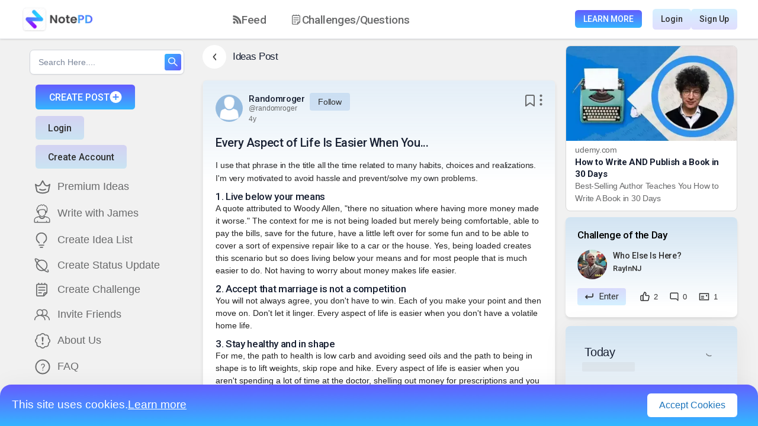

--- FILE ---
content_type: text/html; charset=utf-8
request_url: https://notepd.com/idea/every-aspect-of-life-is-eas-2011
body_size: 30513
content:
<!DOCTYPE html><html lang="en"><head><meta name="viewport" content="width=device-width"/><meta charSet="utf-8"/><title>Randomroger  on NotePD: &#x27;Every Aspect of Life Is Easier W...</title><script type="application/ld+json">
      {
        "@context": "http://schema.org",
        "@type": "BlogPosting",
        "headline": "Randomroger  on NotePD: 'Every Aspect of Life Is Easier When You...'",
        "url": "eumqnm9g-33ossb.s3.us-east-1.amazonaws.com/idea/every-aspect-of-life-is-eas-2011",
        "image": "null",
        "datePublished": "2022-04-10T19:54:17.917169-05:00",
        "dateModified": "2022-04-10T19:54:17.917169-05:00",
        "author": {
            "@type": "Person",
            "name": "Randomroger ",
            "url": "https://notepd.com/profile/undefined"
        },
        "publisher": {
            "@type": "SocialNetwork",
            "name": "NotePD | The Idea Generation Platform",
            "logo": {
              "@type": "ImageObject",
              "url": "https://notepd.com/images/Logo.png"
            }
        },
        "keywords": "null",
        "description": "I use that phrase in the title all the time related to many habits, choices and realizations. I'm very motivated to avoid hassle and prevent/solve my own problems.",
        "mainEntityOfPage": {
            "@type": "BlogPosting",
            "@id": "eumqnm9g-33ossb.s3.us-east-1.amazonaws.com/idea/every-aspect-of-life-is-eas-2011"
        },
        "breadcrumb": {
            "@type": "BreadcrumbList",
            "itemListElement": [
                {
                    "@type": "ListItem",
                    "position": 1,
                    "item": {
                    "@id": "https://notepd.com/",
                    "name": "Home"
                    }
                },
                {
                    "@type": "ListItem",
                    "position": 2,
                    "item": {
                        "@id": "eumqnm9g-33ossb.s3.us-east-1.amazonaws.com/idea/every-aspect-of-life-is-eas-2011",
                        "name": "Randomroger  on NotePD: 'Every Aspect of Life Is Easier When You...'"
                    }
                }
            ]
        }
      }
      </script><meta name="description" content="I use that phrase in the title all the time related to many habits, choices and realizations. I&#x27;m very motivated to avoid hassle and prevent/solve my own pro..."/><link rel="shortcut icon" href="/static/favicon.ico"/><meta name="robots" content="index, follow"/><meta name="twitter:card" content="summary"/><meta name="twitter:image" content="https://notepd.com/android-chrome-512x512.webp"/><meta name="twitter:title" content="Randomroger  on NotePD: &#x27;Every Aspect of Life Is Easier W..."/><meta name="twitter:description" content="I use that phrase in the title all the time related to many habits, choices and realizations. I&#x27;m very motivated to avoid hassle and prevent/solve my own pro..."/><link rel="canonical" href="eumqnm9g-33ossb.s3.us-east-1.amazonaws.com/idea/every-aspect-of-life-is-eas-2011"/><meta data-rh="true" property="article:published_time" content="2022-04-10T19:54:17.917169-05:00"/><meta data-rh="true" property="article:author" content="https://notepd.com"/><meta data-rh="true" name="author" content="randomroger "/><meta property="og:type" content="article"/><meta property="og:url" content="eumqnm9g-33ossb.s3.us-east-1.amazonaws.com/idea/every-aspect-of-life-is-eas-2011"/><meta property="og:title" content="Randomroger  on NotePD: &#x27;Every Aspect of Life Is Easier W..."/><meta property="og:description" content="I use that phrase in the title all the time related to many habits, choices and realizations. I&#x27;m very motivated to avoid hassle and prevent/solve my own problems."/><meta property="og:image" content="https://notepd.com/frame.webp"/><link rel="preload" as="image" imagesrcset="/_next/image?url=%2Fimages%2Fudemy.webp&amp;w=384&amp;q=75 1x, /_next/image?url=%2Fimages%2Fudemy.webp&amp;w=640&amp;q=75 2x"/><meta name="next-head-count" content="21"/><link rel="preconnect" href="https://notepd.s3.amazonaws.com"/><link rel="preconnect" href="https://test-api.notepd.com"/><link rel="preconnect" href="https://cdnjs.cloudflare.com"/><link rel="preconnect" href="https://www.googletagmanager.com"/><link rel="preconnect" href="https://www.google.com"/><link rel="preconnect" href="https://fonts.googleapis.com"/><link rel="preconnect" href="https://fonts.gstatic.com"/><link rel="preconnect" href="https://www.google-analytics.com"/><link rel="preconnect" href="https://www.gstatic.com"/><link rel="stylesheet" href="https://cdnjs.cloudflare.com/ajax/libs/nprogress/0.2.0/nprogress.min.css" integrity="sha512-42kB9yDlYiCEfx2xVwq0q7hT4uf26FUgSIZBK8uiaEnTdShXjwr8Ip1V4xGJMg3mHkUt9nNuTDxunHF0/EgxLQ==" crossorigin="anonymous" referrerpolicy="no-referrer"/><link rel="preload" href="/_next/static/css/c388ef1bdd47d0bb.css" as="style"/><link rel="stylesheet" href="/_next/static/css/c388ef1bdd47d0bb.css" data-n-g=""/><link rel="preload" href="/_next/static/css/ab9ff30f7da51e52.css" as="style"/><link rel="stylesheet" href="/_next/static/css/ab9ff30f7da51e52.css" data-n-p=""/><noscript data-n-css=""></noscript><script defer="" nomodule="" src="/_next/static/chunks/polyfills-5cd94c89d3acac5f.js"></script><script defer="" src="/_next/static/chunks/5507-d89fda2262d9c9c1.js"></script><script defer="" src="/_next/static/chunks/5551-5f8b487ba033b817.js"></script><script defer="" src="/_next/static/chunks/5152-8befeae1e25393c8.js"></script><script defer="" src="/_next/static/chunks/2062-9acdbd4709a28b17.js"></script><script defer="" src="/_next/static/chunks/3389.972266775a2dc75f.js"></script><script defer="" src="/_next/static/chunks/7490.258966f9590300bd.js"></script><script defer="" src="/_next/static/chunks/234.3aded3db20f0e2b0.js"></script><script src="/_next/static/chunks/webpack-ff2f81613d24b7f4.js" defer=""></script><script src="/_next/static/chunks/framework-90fb0247e70863ab.js" defer=""></script><script src="/_next/static/chunks/main-6b439520419ead3d.js" defer=""></script><script src="/_next/static/chunks/pages/_app-e7adc475efb53736.js" defer=""></script><script src="/_next/static/chunks/29107295-b8c79ef8992a2b30.js" defer=""></script><script src="/_next/static/chunks/5674-c46813a527eb7724.js" defer=""></script><script src="/_next/static/chunks/4635-4d90561440082acb.js" defer=""></script><script src="/_next/static/chunks/9729-d30c04cc02b97d6f.js" defer=""></script><script src="/_next/static/chunks/7464-1d37af48934d41de.js" defer=""></script><script src="/_next/static/chunks/5402-be263d0a010e5307.js" defer=""></script><script src="/_next/static/chunks/2680-a901882d07a314fd.js" defer=""></script><script src="/_next/static/chunks/2975-ab9089322e61c2cb.js" defer=""></script><script src="/_next/static/chunks/8602-be32229b57557c42.js" defer=""></script><script src="/_next/static/chunks/3454-eace889049fa2b87.js" defer=""></script><script src="/_next/static/chunks/9518-00a4315bc229afc3.js" defer=""></script><script src="/_next/static/chunks/8763-b8ff7296c8e1ddf3.js" defer=""></script><script src="/_next/static/chunks/4927-5d27f7ff3de4898b.js" defer=""></script><script src="/_next/static/chunks/2770-3921d746cf505bc6.js" defer=""></script><script src="/_next/static/chunks/3363-0a5b4fff7a69ef45.js" defer=""></script><script src="/_next/static/chunks/2580-66ac548cd5d93ee5.js" defer=""></script><script src="/_next/static/chunks/6164-b283176802765401.js" defer=""></script><script src="/_next/static/chunks/1702-595fb63720295884.js" defer=""></script><script src="/_next/static/chunks/2732-641c85dfb7b95261.js" defer=""></script><script src="/_next/static/chunks/2296-594c457cd0a80601.js" defer=""></script><script src="/_next/static/chunks/359-d16415c0bc77b622.js" defer=""></script><script src="/_next/static/chunks/695-dad5f75fac482ec0.js" defer=""></script><script src="/_next/static/chunks/7047-a8b88861f6210834.js" defer=""></script><script src="/_next/static/chunks/2689-f9776cf0eb76626c.js" defer=""></script><script src="/_next/static/chunks/700-2c44413a9a700123.js" defer=""></script><script src="/_next/static/chunks/5660-42651fb842876f1c.js" defer=""></script><script src="/_next/static/chunks/pages/idea/%5Bslug%5D-0f6d529fca38a6d7.js" defer=""></script><script src="/_next/static/EcAVhLueesNkMLo63_y75/_buildManifest.js" defer=""></script><script src="/_next/static/EcAVhLueesNkMLo63_y75/_ssgManifest.js" defer=""></script><script src="/_next/static/EcAVhLueesNkMLo63_y75/_middlewareManifest.js" defer=""></script><style data-styled="" data-styled-version="5.3.11">.PcRzH{display:-webkit-box;display:-webkit-flex;display:-ms-flexbox;display:flex;-webkit-align-items:center;-webkit-box-align:center;-ms-flex-align:center;align-items:center;margin-bottom:19px;}/*!sc*/
@media (max-width:992px){.PcRzH{padding:0 10px;}}/*!sc*/
data-styled.g3[id="styles__TitleWrapper-sc-1qe9w43-2"]{content:"PcRzH,"}/*!sc*/
.jXEqrX{font-style:normal;font-weight:500;font-size:17px;line-height:20px;-webkit-letter-spacing:-0.02em;-moz-letter-spacing:-0.02em;-ms-letter-spacing:-0.02em;letter-spacing:-0.02em;color:#192133;margin-left:11px;}/*!sc*/
data-styled.g4[id="styles__TitleText-sc-1qe9w43-3"]{content:"jXEqrX,"}/*!sc*/
.kOGJCm{background:#ffffff;box-shadow:0px 4px 43px rgba(0,0,0,0.06);border-radius:15px;margin-top:18px;padding:28px 31px;margin-bottom:40px;}/*!sc*/
.kOGJCm .ui.threaded.comments .comment .comments{padding:2.5em 0 2em 0.7em;}/*!sc*/
.kOGJCm .ui.comments .comment .avatar{height:2em;width:2em;margin:0.2em 4px 0;}/*!sc*/
data-styled.g5[id="styles__CommentContainer-sc-1qe9w43-4"]{content:"kOGJCm,"}/*!sc*/
.egkHCs{font-style:normal;font-weight:500;font-size:15px;line-height:18px;-webkit-letter-spacing:-0.02em;-moz-letter-spacing:-0.02em;-ms-letter-spacing:-0.02em;letter-spacing:-0.02em;color:#192133;margin-bottom:20px;}/*!sc*/
data-styled.g6[id="styles__CommentTitle-sc-1qe9w43-5"]{content:"egkHCs,"}/*!sc*/
.hjMmhD .avatar > img{border-radius:100px !important;}/*!sc*/
.hjMmhD .author{display:block;font-style:normal;font-weight:500;font-size:13px;line-height:21px;-webkit-letter-spacing:-0.01em;-moz-letter-spacing:-0.01em;-ms-letter-spacing:-0.01em;letter-spacing:-0.01em;min-width:150px;color:#303030;}/*!sc*/
.hjMmhD .author span{font-weight:normal;font-size:12px;}/*!sc*/
.hjMmhD .author span:hover{-webkit-text-decoration:underline;text-decoration:underline;}/*!sc*/
.hjMmhD .author:hover{color:#303030 !important;}/*!sc*/
.hjMmhD .edit-btn:hover{-webkit-text-decoration:underline;text-decoration:underline;}/*!sc*/
.hjMmhD .metadata{display:block !important;margin-left:0px !important;font-style:normal;font-weight:normal;font-size:12px;line-height:14px;min-width:100px;-webkit-letter-spacing:-0.02em;-moz-letter-spacing:-0.02em;-ms-letter-spacing:-0.02em;letter-spacing:-0.02em;color:#696a6b;}/*!sc*/
.hjMmhD .text{font-style:normal !important;font-weight:normal !important;font-size:14px !important;line-height:22px !important;-webkit-letter-spacing:-0.01em !important;-moz-letter-spacing:-0.01em !important;-ms-letter-spacing:-0.01em !important;letter-spacing:-0.01em !important;color:#696a6b !important;}/*!sc*/
.hjMmhD .actions{font-style:normal;font-weight:normal;font-size:12px;line-height:14px;-webkit-letter-spacing:-0.02em;-moz-letter-spacing:-0.02em;-ms-letter-spacing:-0.02em;letter-spacing:-0.02em;min-width:150px;display:-webkit-box;display:-webkit-flex;display:-ms-flexbox;display:flex;-webkit-align-items:center;-webkit-box-align:center;-ms-flex-align:center;align-items:center;color:#303030 !important;}/*!sc*/
.hjMmhD .actions span{cursor:pointer !important;}/*!sc*/
data-styled.g9[id="styles__CommentThreadContainer-sc-1qe9w43-8"]{content:"hjMmhD,"}/*!sc*/
.kRVfBV{cursor:pointer;margin-left:21px;height:20 !important;display:-webkit-box !important;display:-webkit-flex !important;display:-ms-flexbox !important;display:flex !important;width:5;border-radius:!important;}/*!sc*/
.kRVfBV img{height:20 !important;width:5 !important;}/*!sc*/
@media (max-width:992px){.kRVfBV{display:!important;width:!important;}}/*!sc*/
.kRVfBV.white-filter{-webkit-filter:invert(100%) sepia(34%) saturate(965%) hue-rotate(185deg) brightness(124%) contrast(100%);filter:invert(100%) sepia(34%) saturate(965%) hue-rotate(185deg) brightness(124%) contrast(100%);}/*!sc*/
.kUYLrm{cursor:pointer;height:40px !important;display:-webkit-box !important;display:-webkit-flex !important;display:-ms-flexbox !important;display:flex !important;width:40px;border-radius:!important;}/*!sc*/
.kUYLrm img{height:40px !important;width:40px !important;}/*!sc*/
@media (max-width:992px){.kUYLrm{display:!important;width:!important;}}/*!sc*/
.kUYLrm.white-filter{-webkit-filter:invert(100%) sepia(34%) saturate(965%) hue-rotate(185deg) brightness(124%) contrast(100%);filter:invert(100%) sepia(34%) saturate(965%) hue-rotate(185deg) brightness(124%) contrast(100%);}/*!sc*/
.eubiDS{cursor:pointer;height:20px !important;display:-webkit-box !important;display:-webkit-flex !important;display:-ms-flexbox !important;display:flex !important;width:20px;border-radius:!important;}/*!sc*/
.eubiDS img{height:20px !important;width:20px !important;}/*!sc*/
@media (max-width:992px){.eubiDS{display:!important;width:!important;}}/*!sc*/
.eubiDS.white-filter{-webkit-filter:invert(100%) sepia(34%) saturate(965%) hue-rotate(185deg) brightness(124%) contrast(100%);filter:invert(100%) sepia(34%) saturate(965%) hue-rotate(185deg) brightness(124%) contrast(100%);}/*!sc*/
.ljSnrS{cursor:pointer;height:16.67px !important;display:-webkit-box !important;display:-webkit-flex !important;display:-ms-flexbox !important;display:flex !important;width:16.67px;border-radius:!important;}/*!sc*/
.ljSnrS img{height:16.67px !important;width:16.67px !important;}/*!sc*/
@media (max-width:992px){.ljSnrS{display:!important;width:!important;}}/*!sc*/
.ljSnrS.white-filter{-webkit-filter:invert(100%) sepia(34%) saturate(965%) hue-rotate(185deg) brightness(124%) contrast(100%);filter:invert(100%) sepia(34%) saturate(965%) hue-rotate(185deg) brightness(124%) contrast(100%);}/*!sc*/
.pMRrm{cursor:pointer;height:13.33px !important;display:-webkit-box !important;display:-webkit-flex !important;display:-ms-flexbox !important;display:flex !important;width:18.34px;border-radius:!important;}/*!sc*/
.pMRrm img{height:13.33px !important;width:18.34px !important;}/*!sc*/
@media (max-width:992px){.pMRrm{display:!important;width:!important;}}/*!sc*/
.pMRrm.white-filter{-webkit-filter:invert(100%) sepia(34%) saturate(965%) hue-rotate(185deg) brightness(124%) contrast(100%);filter:invert(100%) sepia(34%) saturate(965%) hue-rotate(185deg) brightness(124%) contrast(100%);}/*!sc*/
.kIfKXC{cursor:pointer;height:15px !important;display:-webkit-box !important;display:-webkit-flex !important;display:-ms-flexbox !important;display:flex !important;width:15px;border-radius:!important;}/*!sc*/
.kIfKXC img{height:15px !important;width:15px !important;}/*!sc*/
@media (max-width:992px){.kIfKXC{display:!important;width:!important;}}/*!sc*/
.kIfKXC.white-filter{-webkit-filter:invert(100%) sepia(34%) saturate(965%) hue-rotate(185deg) brightness(124%) contrast(100%);filter:invert(100%) sepia(34%) saturate(965%) hue-rotate(185deg) brightness(124%) contrast(100%);}/*!sc*/
.iSBwOW{cursor:pointer;height:15.01px !important;display:-webkit-box !important;display:-webkit-flex !important;display:-ms-flexbox !important;display:flex !important;width:11.96px;border-radius:!important;}/*!sc*/
.iSBwOW img{height:15.01px !important;width:11.96px !important;}/*!sc*/
@media (max-width:992px){.iSBwOW{display:!important;width:!important;}}/*!sc*/
.iSBwOW.white-filter{-webkit-filter:invert(100%) sepia(34%) saturate(965%) hue-rotate(185deg) brightness(124%) contrast(100%);filter:invert(100%) sepia(34%) saturate(965%) hue-rotate(185deg) brightness(124%) contrast(100%);}/*!sc*/
data-styled.g18[id="styles__CustomIcon-sc-1ul5x43-7"]{content:"kRVfBV,kUYLrm,eubiDS,ljSnrS,pMRrm,kIfKXC,iSBwOW,"}/*!sc*/
.fNrVcm{margin-left:7px;display:!important;-webkit-align-items:center;-webkit-box-align:center;-ms-flex-align:center;align-items:center;margin:0 0 2px 0px !important;padding:!important;border-left:!important;width:5px !important;height:20px !important;}/*!sc*/
.fNrVcm img{min-width:5px !important;min-height:20px !important;}/*!sc*/
@media (max-width:992px){.fNrVcm{display:!important;}}/*!sc*/
.gTQdXc{margin-left:7px;display:!important;-webkit-align-items:center;-webkit-box-align:center;-ms-flex-align:center;align-items:center;margin:!important;padding:!important;border-left:!important;width:!important;height:!important;}/*!sc*/
.gTQdXc img{min-width:!important;min-height:!important;}/*!sc*/
@media (max-width:992px){.gTQdXc{display:!important;}}/*!sc*/
data-styled.g21[id="styles__IconMargin-sc-1ul5x43-10"]{content:"fNrVcm,gTQdXc,"}/*!sc*/
.fneDvO{cursor:pointer;display:-webkit-box;display:-webkit-flex;display:-ms-flexbox;display:flex;-webkit-align-items:center;-webkit-box-align:center;-ms-flex-align:center;align-items:center;padding:0 10px 0 0;}/*!sc*/
.fneDvO a{display:-webkit-box;display:-webkit-flex;display:-ms-flexbox;display:flex;-webkit-align-items:center;-webkit-box-align:center;-ms-flex-align:center;align-items:center;}/*!sc*/
.fneDvO img{border-radius:50%;z-index:10;}/*!sc*/
data-styled.g85[id="styles__ChallengeProfileIcon-sc-vcfg1z-11"]{content:"fneDvO,"}/*!sc*/
.kTHwDK{background:#FFFFFF;padding:11px 13.76px;width:40px;display:-webkit-box !important;display:-webkit-flex !important;display:-ms-flexbox !important;display:flex !important;-webkit-box-pack:center;-webkit-justify-content:center;-ms-flex-pack:center;justify-content:center;-webkit-align-items:center;-webkit-box-align:center;-ms-flex-align:center;align-items:center;height:40px;cursor:pointer;box-shadow:box-shadow:0px 4px 15px rgba(0,0,0,0.1);border-radius:100px;}/*!sc*/
@media (max-width:992px){}/*!sc*/
data-styled.g106[id="styles__DownArrowWrapper-sc-8f3yjn-8"]{content:"kTHwDK,"}/*!sc*/
.jKhOGI{width:6.47px;height:11.24px;-webkit-transform:!important;-ms-transform:!important;transform:!important;margin:!important;}/*!sc*/
data-styled.g107[id="styles__DownArrowSVG-sc-8f3yjn-9"]{content:"jKhOGI,"}/*!sc*/
.NIAJi{padding-top:10px;display:-webkit-box;display:-webkit-flex;display:-ms-flexbox;display:flex;min-height:0;-webkit-flex-direction:column;-ms-flex-direction:column;flex-direction:column;padding-bottom:100px;-webkit-scrollbar-width:none;-moz-scrollbar-width:none;-ms-scrollbar-width:none;scrollbar-width:none;-ms-overflow-style:none;}/*!sc*/
.NIAJi::-webkit-scrollbar{width:0 !important;background:transparent;}/*!sc*/
.NIAJi .ant-tabs{width:100%;}/*!sc*/
.NIAJi ant-tabs-top > .ant-tabs-nav::before{border:-0.5px solid rgba(0,0,0,0.17);}/*!sc*/
.NIAJi .ant-tabs-tab.ant-tabs-tab-active .ant-tabs-tab-btn{font-family:Roboto;font-style:normal;font-weight:500;font-size:16px;line-height:19px;-webkit-letter-spacing:-0.02em;-moz-letter-spacing:-0.02em;-ms-letter-spacing:-0.02em;letter-spacing:-0.02em;background:linear-gradient(359.77deg,#33b6ff 3.79%,#645cfe 99.21%);-webkit-background-clip:text;-webkit-text-fill-color:transparent;background-clip:text;text-fill-color:transparent;}/*!sc*/
.NIAJi .ant-tabs-tab{font-family:Roboto;font-style:normal;font-weight:500;font-size:16px;line-height:19px;-webkit-letter-spacing:-0.02em;-moz-letter-spacing:-0.02em;-ms-letter-spacing:-0.02em;letter-spacing:-0.02em;color:#303030;}/*!sc*/
.NIAJi .ant-tabs-ink-bar{background:linear-gradient(359.77deg,#33b6ff 3.79%,#645cfe 99.21%);border-bottom:3px solid #4d87fe;}/*!sc*/
.NIAJi .ant-tabs-tab-active .ant-scroll-number{background:linear-gradient(359.77deg,#33b6ff 3.79%,#645cfe 99.21%);-webkit-background-clip:text;-webkit-text-fill-color:transparent;background-clip:text;text-fill-color:transparent;}/*!sc*/
.NIAJi .ant-tabs-tab:hover .ant-scroll-number{background:linear-gradient(359.77deg,#33b6ff 3.79%,#645cfe 99.21%);-webkit-background-clip:text;-webkit-text-fill-color:transparent;background-clip:text;text-fill-color:transparent;}/*!sc*/
.NIAJi .ant-result-subtitle{font-size:20px !important;font-weight:600;}/*!sc*/
@media (max-width:1200px){.NIAJi .ant-tabs-nav{margin-left:10px;}}/*!sc*/
@media (max-width:992px){.NIAJi .ant-tabs-nav{margin-left:10px;}}/*!sc*/
@media (max-width:576px){.NIAJi .ant-tabs-nav{margin-left:10px;}}/*!sc*/
data-styled.g121[id="styles__PageCardWrapper-sc-yfhehb-2"]{content:"NIAJi,"}/*!sc*/
.jRnKdx{display:-webkit-box;display:-webkit-flex;display:-ms-flexbox;display:flex;-webkit-align-items:flex-start;-webkit-box-align:flex-start;-ms-flex-align:flex-start;align-items:flex-start;-webkit-box-pack:justify;-webkit-justify-content:space-between;-ms-flex-pack:justify;justify-content:space-between;}/*!sc*/
data-styled.g123[id="styles__HeaderWrapper-sc-yfhehb-4"]{content:"jRnKdx,"}/*!sc*/
.brKoBG{display:-webkit-box;display:-webkit-flex;display:-ms-flexbox;display:flex;}/*!sc*/
data-styled.g124[id="styles__HeaderLeftWrapper-sc-yfhehb-5"]{content:"brKoBG,"}/*!sc*/
.TqBXb{margin-left:0px;cursor:pointer;max-width:370px;display:-webkit-box;display:-webkit-flex;display:-ms-flexbox;display:flex;-webkit-flex-direction:column;-ms-flex-direction:column;flex-direction:column;-webkit-box-pack:center;-webkit-justify-content:center;-ms-flex-pack:center;justify-content:center;}/*!sc*/
.TqBXb .user_details{font-family:"Roboto";margin-top:21px;font-style:normal;font-weight:400;font-size:14px;line-height:22px;-webkit-letter-spacing:-0.01em;-moz-letter-spacing:-0.01em;-ms-letter-spacing:-0.01em;letter-spacing:-0.01em;color:#696a6b;}/*!sc*/
.TqBXb .user_details span{color:#1c75bc;}/*!sc*/
data-styled.g125[id="styles__HeaderDetails-sc-yfhehb-6"]{content:"TqBXb,"}/*!sc*/
.cya-dAR{font-family:"Roboto";font-style:normal;display:inline;font-weight:500;white-space:nowrap;font-size:15px;line-height:18px;-webkit-letter-spacing:-0.02em;-moz-letter-spacing:-0.02em;-ms-letter-spacing:-0.02em;letter-spacing:-0.02em;color:#192133;margin-right:8px;margin-bottom:0px;}/*!sc*/
.cya-dAR:hover{color:#192133;-webkit-text-decoration:underline;text-decoration:underline;}/*!sc*/
.cya-dAR a{font-style:normal;font-weight:500;font-size:15px;line-height:18px;-webkit-letter-spacing:-0.02em;-moz-letter-spacing:-0.02em;-ms-letter-spacing:-0.02em;letter-spacing:-0.02em;color:#192133;text-overflow:ellipsis;display:inline-block;vertical-align:middle;white-space:nowrap;overflow:hidden;}/*!sc*/
.cya-dAR a:hover{color:#192133;-webkit-text-decoration:underline;text-decoration:underline;}/*!sc*/
@media (max-width:992px){.cya-dAR{font-size:15px;margin-right:3px;}.cya-dAR a{font-size:15px;max-width:80px;text-overflow:ellipsis;display:inline-block;vertical-align:middle;overflow:hidden;}}/*!sc*/
data-styled.g128[id="styles__Fullname-sc-yfhehb-9"]{content:"cya-dAR,"}/*!sc*/
.biDhLd{font-style:normal;font-weight:normal;font-size:12px;line-height:15px;-webkit-letter-spacing:-0.01em;-moz-letter-spacing:-0.01em;-ms-letter-spacing:-0.01em;letter-spacing:-0.01em;text-overflow:ellipsis;display:inline-block;vertical-align:middle;white-space:nowrap;max-width:160px;overflow:hidden;color:#696a6b;margin-right:10px;}/*!sc*/
.biDhLd:hover{color:#696a6b;-webkit-text-decoration:underline;text-decoration:underline;}/*!sc*/
@media (max-width:992px){.biDhLd{font-size:13px;margin-right:3px;max-width:160px;}}/*!sc*/
data-styled.g129[id="styles__Username-sc-yfhehb-10"]{content:"biDhLd,"}/*!sc*/
.cUBsMd{font-size:14px;font-style:normal;font-weight:400;line-height:22px;display:-webkit-box;display:-webkit-flex;display:-ms-flexbox;display:flex;-webkit-align-items:center;-webkit-box-align:center;-ms-flex-align:center;align-items:center;-webkit-letter-spacing:-0.01em;-moz-letter-spacing:-0.01em;-ms-letter-spacing:-0.01em;letter-spacing:-0.01em;color:#303030;white-space:nowrap;cursor:pointer;background:#71a5de3d;border-radius:4px;padding:4px 14px;-webkit-transition:opacity 0.3s ease-in-out;transition:opacity 0.3s ease-in-out;}/*!sc*/
.cUBsMd:hover{opacity:0.8;}/*!sc*/
data-styled.g130[id="styles__FollowButton-sc-yfhehb-11"]{content:"cUBsMd,"}/*!sc*/
.iWStSb{display:-webkit-box;display:-webkit-flex;display:-ms-flexbox;display:flex;-webkit-align-items:flex-start;-webkit-box-align:flex-start;-ms-flex-align:flex-start;align-items:flex-start;-webkit-box-pack:start;-webkit-justify-content:start;-ms-flex-pack:start;justify-content:start;gap:3px;}/*!sc*/
.iWStSb .flex{display:-webkit-box;display:-webkit-flex;display:-ms-flexbox;display:flex;}/*!sc*/
@media (max-width:992px){.iWStSb{white-space:nowrap;-webkit-flex-wrap:wrap;-ms-flex-wrap:wrap;flex-wrap:wrap;}}/*!sc*/
data-styled.g131[id="styles__HeaderSection-sc-yfhehb-12"]{content:"iWStSb,"}/*!sc*/
.inahqT{margin:0px 7px;vertical-align:middle;font-weight:bolder;padding-bottom:7px;color:#696a6b;}/*!sc*/
data-styled.g133[id="styles__Dot-sc-yfhehb-14"]{content:"inahqT,"}/*!sc*/
.iViqnT{font-style:normal;display:-webkit-box;display:-webkit-flex;display:-ms-flexbox;display:flex;-webkit-align-items:center;-webkit-box-align:center;-ms-flex-align:center;align-items:center;font-weight:normal;font-size:12px;line-height:14px;padding-top:3px;-webkit-letter-spacing:-0.02em;-moz-letter-spacing:-0.02em;-ms-letter-spacing:-0.02em;letter-spacing:-0.02em;color:#696a6b;}/*!sc*/
.iViqnT:hover{color:#696a6b;}/*!sc*/
data-styled.g134[id="styles__PostDate-sc-yfhehb-15"]{content:"iViqnT,"}/*!sc*/
.jNgBRT{display:-webkit-box;display:-webkit-flex;display:-ms-flexbox;display:flex;-webkit-align-items:center;-webkit-box-align:center;-ms-flex-align:center;align-items:center;}/*!sc*/
data-styled.g135[id="styles__HeaderRightWrapper-sc-yfhehb-16"]{content:"jNgBRT,"}/*!sc*/
.gcHUxN{display:-webkit-box;display:-webkit-flex;display:-ms-flexbox;display:flex;-webkit-flex-direction:column;-ms-flex-direction:column;flex-direction:column;margin-top:21px;}/*!sc*/
.gcHUxN .ant-image{margin:12px 0 !important;}/*!sc*/
.gcHUxN .premium_buttons{display:-webkit-box;display:-webkit-flex;display:-ms-flexbox;display:flex;margin-top:24px;-webkit-box-pack:center;-webkit-justify-content:center;-ms-flex-pack:center;justify-content:center;-webkit-flex-wrap:nowrap;-ms-flex-wrap:nowrap;flex-wrap:nowrap;margin-bottom:24px;}/*!sc*/
.gcHUxN .premium_buttons svg{min-height:20px;min-width:20px;}/*!sc*/
.gcHUxN h1,.gcHUxN h2{font-family:"Roboto";font-style:normal;font-weight:500;font-size:20px;line-height:24px;-webkit-letter-spacing:-0.02em;-moz-letter-spacing:-0.02em;-ms-letter-spacing:-0.02em;letter-spacing:-0.02em;color:#192133;margin-bottom:0px;}/*!sc*/
.gcHUxN .premium_promotion_wrapper{font-family:"Roboto";margin-top:15px;}/*!sc*/
.gcHUxN .premium_promotion_wrapper h2{font-family:"Roboto";font-style:normal;font-weight:500;font-size:16px;line-height:19px;-webkit-letter-spacing:-0.02em;-moz-letter-spacing:-0.02em;-ms-letter-spacing:-0.02em;letter-spacing:-0.02em;color:#192133;margin-bottom:10px;}/*!sc*/
.gcHUxN .premium_promotion_wrapper .premium_promotion_text{font-family:"Roboto";background:linear-gradient(16.74deg,#33b6ff50 12.69%,#645cfe50 89.57%);box-shadow:0px 4px 40px rgba(0,0,0,0.15);border-radius:24px;padding:36px 28px;display:block;font-style:normal;font-weight:400;font-size:14px;line-height:22px;-webkit-letter-spacing:-0.02em;-moz-letter-spacing:-0.02em;-ms-letter-spacing:-0.02em;letter-spacing:-0.02em;color:#303030;}/*!sc*/
@media (max-width:576px){.gcHUxN .premium_promotion_wrapper .premium_promotion_text{padding:28px 18px;font-size:12px;line-height:18px;}}/*!sc*/
.gcHUxN .premium_bar{width:100%;min-height:44px;border:1px solid #e8e8e8;border-radius:100px;font-weight:400;font-size:15px;line-height:18px;-webkit-letter-spacing:-0.02em;-moz-letter-spacing:-0.02em;-ms-letter-spacing:-0.02em;letter-spacing:-0.02em;display:-webkit-box;display:-webkit-flex;display:-ms-flexbox;display:flex;-webkit-align-items:center;-webkit-box-align:center;-ms-flex-align:center;align-items:center;-webkit-box-pack:center;-webkit-justify-content:center;-ms-flex-pack:center;justify-content:center;margin-right:12px;color:#303030;}/*!sc*/
data-styled.g136[id="styles__ContentWrapper-sc-yfhehb-17"]{content:"gcHUxN,"}/*!sc*/
.iUGtiD{font-style:normal;font-weight:normal;font-size:14px;line-height:22px;margin-top:15px;-webkit-letter-spacing:-0.01em;-moz-letter-spacing:-0.01em;-ms-letter-spacing:-0.01em;letter-spacing:-0.01em;color:#282829;}/*!sc*/
@media (max-width:992px){.iUGtiD{font-size:14px;line-height:16px;}}/*!sc*/
data-styled.g138[id="styles__ContentDescription-sc-yfhehb-19"]{content:"iUGtiD,"}/*!sc*/
.gvHLuh{margin-top:10px;margin:0px;padding:0px;position:relative;list-style-type:none;z-index:10;}/*!sc*/
.gvHLuh .list-item-wrapper{word-break:break-word;position:relative;}/*!sc*/
.gvHLuh .list-bullet{display:-webkit-box;display:-webkit-flex;display:-ms-flexbox;display:flex;-webkit-flex-direction:column;-ms-flex-direction:column;flex-direction:column;-webkit-flex-wrap:nowrap;-ms-flex-wrap:nowrap;flex-wrap:nowrap;-webkit-box-pack:center;-webkit-justify-content:center;-ms-flex-pack:center;justify-content:center;width:-webkit-fit-content;width:-moz-fit-content;width:fit-content;display:block;-webkit-align-items:center;-webkit-box-align:center;-ms-flex-align:center;align-items:center;margin:auto;padding:6px 12px;gap:10px;height:35px;background:#eeeeee;border:1px solid #e8e8e8;border-radius:4px;font-family:"Roboto";font-style:normal;font-weight:400;font-size:15px;line-height:22px;-webkit-letter-spacing:-0.02em;-moz-letter-spacing:-0.02em;-ms-letter-spacing:-0.02em;letter-spacing:-0.02em;color:#303030;}/*!sc*/
.gvHLuh .list-bullet svg{-webkit-transition:-webkit-transform 0.4s ease-in-out;-webkit-transition:transform 0.4s ease-in-out;transition:transform 0.4s ease-in-out;margin-left:16px;vertical-align:middle;}/*!sc*/
.gvHLuh .expanded svg{-webkit-transform:rotate(180deg);-ms-transform:rotate(180deg);transform:rotate(180deg);}/*!sc*/
.gvHLuh section{vertical-align:middle;display:-webkit-box;display:-webkit-flex;display:-ms-flexbox;display:flex;-webkit-flex-direction:column;-ms-flex-direction:column;flex-direction:column;}/*!sc*/
.gvHLuh section:hover .idea_card_wrapper{opacity:1;}/*!sc*/
.gvHLuh .idea_card_wrapper{opacity:0;-webkit-transition:opacity 0.4s ease-in;transition:opacity 0.4s ease-in;}/*!sc*/
.gvHLuh .list-title{font-weight:500;font-size:17px;line-height:20px;-webkit-letter-spacing:-0.02em;-moz-letter-spacing:-0.02em;-ms-letter-spacing:-0.02em;letter-spacing:-0.02em;color:#192133;display:-webkit-box;display:-webkit-flex;display:-ms-flexbox;display:flex;padding-right:50px;padding-top:10px;}/*!sc*/
.gvHLuh .list-title h2{font-family:"Roboto";font-weight:500;font-size:17px;line-height:20px;-webkit-letter-spacing:-0.02em;-moz-letter-spacing:-0.02em;-ms-letter-spacing:-0.02em;letter-spacing:-0.02em;color:#192133;display:-webkit-box;display:-webkit-flex;display:-ms-flexbox;display:flex;}/*!sc*/
.gvHLuh p{font-size:14px;line-height:22px;margin-top:10px;-webkit-letter-spacing:-0.01em;-moz-letter-spacing:-0.01em;-ms-letter-spacing:-0.01em;letter-spacing:-0.01em;color:#282829;}/*!sc*/
.gvHLuh .mock-entry{color:#696a6b !important;opacity:0.6;}/*!sc*/
@media (max-width:992px){.gvHLuh{margin-bottom:0px;padding-bottom:10px;}.gvHLuh .list-bullet{margin-bottom:10px;}.gvHLuh .list-title{font-weight:500;font-size:16px;line-height:18px;}.gvHLuh p{font-size:14px;line-height:16px;}}/*!sc*/
data-styled.g139[id="styles__ListContent-sc-yfhehb-20"]{content:"gvHLuh,"}/*!sc*/
.gnmVbg{display:-webkit-box;display:-webkit-flex;display:-ms-flexbox;display:flex;-webkit-box-pack:justify;-webkit-justify-content:space-between;-ms-flex-pack:justify;justify-content:space-between;margin-bottom:19px;margin-top:20px;}/*!sc*/
.gnmVbg .stats_list{font-weight:400;font-size:13px;line-height:15px;-webkit-letter-spacing:-0.02em;-moz-letter-spacing:-0.02em;-ms-letter-spacing:-0.02em;letter-spacing:-0.02em;color:#696a6b;}/*!sc*/
.gnmVbg .stats_list a{font-weight:400;font-size:13px;line-height:15px;-webkit-letter-spacing:-0.02em;-moz-letter-spacing:-0.02em;-ms-letter-spacing:-0.02em;letter-spacing:-0.02em;color:#696a6b;}/*!sc*/
.gnmVbg .stats_list span,.gnmVbg .stats_list a{cursor:pointer;}/*!sc*/
.gnmVbg .stats_list span:hover,.gnmVbg .stats_list a:hover{-webkit-text-decoration:underline;text-decoration:underline;}/*!sc*/
@media (max-width:992px){.gnmVbg{-webkit-flex-direction:row;-ms-flex-direction:row;flex-direction:row;margin:0 0 10px 0;gap:20px;}}/*!sc*/
data-styled.g141[id="styles__DivSectionWrapper-sc-yfhehb-22"]{content:"gnmVbg,"}/*!sc*/
.tQLhL{display:-webkit-box;display:-webkit-flex;display:-ms-flexbox;display:flex;-webkit-flex-wrap:wrap;-ms-flex-wrap:wrap;flex-wrap:wrap;gap:10px 0px;}/*!sc*/
@media (max-width:576px){}/*!sc*/
data-styled.g142[id="styles__TagsWrapper-sc-yfhehb-23"]{content:"tQLhL,"}/*!sc*/
.gqOoVZ{display:-webkit-box;display:-webkit-flex;display:-ms-flexbox;display:flex;margin-left:40px;-webkit-align-items:center;-webkit-box-align:center;-ms-flex-align:center;align-items:center;cursor:pointer;}/*!sc*/
@media (max-width:992px){.gqOoVZ{margin-left:auto;-webkit-box-pack:end;-webkit-justify-content:flex-end;-ms-flex-pack:end;justify-content:flex-end;}}/*!sc*/
@media (max-width:576px){.gqOoVZ{-webkit-box-pack:justify;-webkit-justify-content:space-between;-ms-flex-pack:justify;justify-content:space-between;}}/*!sc*/
.kDMTqf{display:-webkit-box;display:-webkit-flex;display:-ms-flexbox;display:flex;margin-left:40px;-webkit-align-items:center;-webkit-box-align:center;-ms-flex-align:center;align-items:center;cursor:pointer;}/*!sc*/
@media (max-width:992px){.kDMTqf{margin-left:auto;-webkit-box-pack:end;-webkit-justify-content:flex-end;-ms-flex-pack:end;justify-content:flex-end;}}/*!sc*/
@media (max-width:576px){.kDMTqf{-webkit-box-pack:justify;-webkit-justify-content:space-between;-ms-flex-pack:justify;justify-content:space-between;display:none;}}/*!sc*/
data-styled.g146[id="styles__IconWrapper-sc-yfhehb-27"]{content:"gqOoVZ,kDMTqf,"}/*!sc*/
.cqGuos{height:40px;width:40px;display:-webkit-box;display:-webkit-flex;display:-ms-flexbox;display:flex;-webkit-align-items:center;-webkit-box-align:center;-ms-flex-align:center;align-items:center;-webkit-box-pack:center;-webkit-justify-content:center;-ms-flex-pack:center;justify-content:center;border-radius:100px;border:1px solid #696a6b;border-radius:4px;cursor:pointer;-webkit-transition:background-color 0.2s;transition:background-color 0.2s;-webkit-transition-timing-function:linear;transition-timing-function:linear;}/*!sc*/
.cqGuos img{height:18.33px !important;width:18.33px !important;}/*!sc*/
@media (max-width:576px){}/*!sc*/
.edQFnU{height:40px;width:40px;margin:0 0px 0 8px;display:-webkit-box;display:-webkit-flex;display:-ms-flexbox;display:flex;-webkit-align-items:center;-webkit-box-align:center;-ms-flex-align:center;align-items:center;-webkit-box-pack:center;-webkit-justify-content:center;-ms-flex-pack:center;justify-content:center;border-radius:100px;border:1px solid #696a6b;border-radius:4px;cursor:pointer;-webkit-transition:background-color 0.2s;transition:background-color 0.2s;-webkit-transition-timing-function:linear;transition-timing-function:linear;}/*!sc*/
.edQFnU img{height:16.67px !important;width:16.67px !important;}/*!sc*/
@media (max-width:576px){}/*!sc*/
.hidxpo{height:40px;width:40px;margin:0 8px;display:-webkit-box;display:-webkit-flex;display:-ms-flexbox;display:flex;-webkit-align-items:center;-webkit-box-align:center;-ms-flex-align:center;align-items:center;-webkit-box-pack:center;-webkit-justify-content:center;-ms-flex-pack:center;justify-content:center;border-radius:100px;border:1px solid #696a6b;border-radius:4px;cursor:pointer;-webkit-transition:background-color 0.2s;transition:background-color 0.2s;-webkit-transition-timing-function:linear;transition-timing-function:linear;}/*!sc*/
.hidxpo img{height:16.67px !important;width:16.67px !important;}/*!sc*/
@media (max-width:576px){}/*!sc*/
.dSwEAI{height:40px;width:40px;margin:0 8px 0 0;display:-webkit-box;display:-webkit-flex;display:-ms-flexbox;display:flex;-webkit-align-items:center;-webkit-box-align:center;-ms-flex-align:center;align-items:center;-webkit-box-pack:center;-webkit-justify-content:center;-ms-flex-pack:center;justify-content:center;border-radius:100px;border:1px solid #696a6b;border-radius:4px;cursor:pointer;-webkit-transition:background-color 0.2s;transition:background-color 0.2s;-webkit-transition-timing-function:linear;transition-timing-function:linear;}/*!sc*/
.dSwEAI img{height:16.67px !important;width:16.67px !important;}/*!sc*/
@media (max-width:576px){}/*!sc*/
.ffOhKQ{height:40px;width:40px;display:-webkit-box;display:-webkit-flex;display:-ms-flexbox;display:flex;-webkit-align-items:center;-webkit-box-align:center;-ms-flex-align:center;align-items:center;-webkit-box-pack:center;-webkit-justify-content:center;-ms-flex-pack:center;justify-content:center;border-radius:100px;border:1px solid #696a6b;border-radius:4px;cursor:pointer;-webkit-transition:background-color 0.2s;transition:background-color 0.2s;-webkit-transition-timing-function:linear;transition-timing-function:linear;}/*!sc*/
.ffOhKQ img{height:!important;width:!important;}/*!sc*/
@media (max-width:576px){}/*!sc*/
.jxlsYx{height:40px;width:40px;display:-webkit-box;display:-webkit-flex;display:-ms-flexbox;display:flex;-webkit-align-items:center;-webkit-box-align:center;-ms-flex-align:center;align-items:center;-webkit-box-pack:center;-webkit-justify-content:center;-ms-flex-pack:center;justify-content:center;border-radius:100px;border:1px solid #696a6b;border-radius:4px;cursor:pointer;-webkit-transition:background-color 0.2s;transition:background-color 0.2s;-webkit-transition-timing-function:linear;transition-timing-function:linear;}/*!sc*/
.jxlsYx img{height:18.33px !important;width:18.33px !important;}/*!sc*/
@media (max-width:576px){.jxlsYx{border:none !important;background:transparent !important;}}/*!sc*/
.ghFysp{height:40px;width:40px;margin:0 0px 0 8px;display:-webkit-box;display:-webkit-flex;display:-ms-flexbox;display:flex;-webkit-align-items:center;-webkit-box-align:center;-ms-flex-align:center;align-items:center;-webkit-box-pack:center;-webkit-justify-content:center;-ms-flex-pack:center;justify-content:center;border-radius:100px;border:1px solid #696a6b;border-radius:4px;cursor:pointer;-webkit-transition:background-color 0.2s;transition:background-color 0.2s;-webkit-transition-timing-function:linear;transition-timing-function:linear;}/*!sc*/
.ghFysp img{height:18.67px !important;width:18.67px !important;}/*!sc*/
@media (max-width:576px){.ghFysp{border:none !important;background:transparent !important;}}/*!sc*/
.fSKHqV{height:40px;width:40px;margin:0 8px;display:-webkit-box;display:-webkit-flex;display:-ms-flexbox;display:flex;-webkit-align-items:center;-webkit-box-align:center;-ms-flex-align:center;align-items:center;-webkit-box-pack:center;-webkit-justify-content:center;-ms-flex-pack:center;justify-content:center;border-radius:100px;border:1px solid #696a6b;border-radius:4px;cursor:pointer;-webkit-transition:background-color 0.2s;transition:background-color 0.2s;-webkit-transition-timing-function:linear;transition-timing-function:linear;}/*!sc*/
.fSKHqV img{height:18.67px !important;width:18.67px !important;}/*!sc*/
@media (max-width:576px){.fSKHqV{border:none !important;background:transparent !important;}}/*!sc*/
.dPpJZt{height:40px;width:40px;margin:0 8px 0 0;display:-webkit-box;display:-webkit-flex;display:-ms-flexbox;display:flex;-webkit-align-items:center;-webkit-box-align:center;-ms-flex-align:center;align-items:center;-webkit-box-pack:center;-webkit-justify-content:center;-ms-flex-pack:center;justify-content:center;border-radius:100px;border:1px solid #696a6b;border-radius:4px;cursor:pointer;-webkit-transition:background-color 0.2s;transition:background-color 0.2s;-webkit-transition-timing-function:linear;transition-timing-function:linear;}/*!sc*/
.dPpJZt img{height:!important;width:!important;}/*!sc*/
@media (max-width:576px){.dPpJZt{border:none !important;background:transparent !important;}}/*!sc*/
.bClMzR{height:40px;width:40px;display:-webkit-box;display:-webkit-flex;display:-ms-flexbox;display:flex;-webkit-align-items:center;-webkit-box-align:center;-ms-flex-align:center;align-items:center;-webkit-box-pack:center;-webkit-justify-content:center;-ms-flex-pack:center;justify-content:center;border-radius:100px;border:1px solid #696a6b;border-radius:4px;cursor:pointer;-webkit-transition:background-color 0.2s;transition:background-color 0.2s;-webkit-transition-timing-function:linear;transition-timing-function:linear;}/*!sc*/
.bClMzR img{height:20.67px !important;width:20.67px !important;}/*!sc*/
@media (max-width:576px){.bClMzR{border:none !important;background:transparent !important;}}/*!sc*/
data-styled.g147[id="styles__CustomRadiusBGIcon-sc-yfhehb-28"]{content:"cqGuos,edQFnU,hidxpo,dSwEAI,ffOhKQ,jxlsYx,ghFysp,fSKHqV,dPpJZt,bClMzR,"}/*!sc*/
.gHrzUf{padding:22px 0 0 0;border-top:0.6px solid rgba(0,0,0,0.14);display:-webkit-box;display:-webkit-flex;display:-ms-flexbox;display:flex;min-height:55px;-webkit-box-pack:justify;-webkit-justify-content:space-between;-ms-flex-pack:justify;justify-content:space-between;-webkit-align-items:center;-webkit-box-align:center;-ms-flex-align:center;align-items:center;}/*!sc*/
@media (max-width:576px){.gHrzUf{min-height:auto;padding:5px 0 0 0;-webkit-flex-wrap:wrap;-ms-flex-wrap:wrap;flex-wrap:wrap;-webkit-flex-direction:column;-ms-flex-direction:column;flex-direction:column;gap:20px;}}/*!sc*/
data-styled.g148[id="styles__StatisticsWrapper-sc-yfhehb-29"]{content:"gHrzUf,"}/*!sc*/
.cLbuAV{display:-webkit-box;display:-webkit-flex;display:-ms-flexbox;display:flex;}/*!sc*/
@media (max-width:576px){.cLbuAV{display:none;}}/*!sc*/
data-styled.g149[id="styles__LikeContainer-sc-yfhehb-30"]{content:"cLbuAV,"}/*!sc*/
.hYYyGx{display:-webkit-box;display:-webkit-flex;display:-ms-flexbox;display:flex;-webkit-align-items:center;-webkit-box-align:center;-ms-flex-align:center;align-items:center;}/*!sc*/
data-styled.g150[id="styles__ImagesWrapper-sc-yfhehb-31"]{content:"hYYyGx,"}/*!sc*/
.hlKPVy{display:-webkit-box;display:-webkit-flex;display:-ms-flexbox;display:flex;-webkit-flex-direction:column;-ms-flex-direction:column;flex-direction:column;-webkit-align-items:flex-start;-webkit-box-align:flex-start;-ms-flex-align:flex-start;align-items:flex-start;cursor:pointer;-webkit-box-pack:center;-webkit-justify-content:center;-ms-flex-pack:center;justify-content:center;margin-left:8px;font-style:normal;font-weight:normal;font-size:12px;line-height:14px;-webkit-letter-spacing:-0.02em;-moz-letter-spacing:-0.02em;-ms-letter-spacing:-0.02em;letter-spacing:-0.02em;color:#696a6b;}/*!sc*/
.hlKPVy span:first-child{font-style:normal;font-weight:500;font-size:13px;display:-webkit-box;display:-webkit-flex;display:-ms-flexbox;display:flex;-webkit-align-items:center;-webkit-box-align:center;-ms-flex-align:center;align-items:center;line-height:21px;-webkit-letter-spacing:-0.01em;-moz-letter-spacing:-0.01em;-ms-letter-spacing:-0.01em;letter-spacing:-0.01em;color:#303030;}/*!sc*/
data-styled.g152[id="styles__LikeText-sc-yfhehb-33"]{content:"hlKPVy,"}/*!sc*/
.gTclQN{display:-webkit-box;display:-webkit-flex;display:-ms-flexbox;display:flex;-webkit-align-items:center;-webkit-box-align:center;-ms-flex-align:center;align-items:center;font-style:normal;font-weight:normal;font-size:13px;line-height:15px;-webkit-letter-spacing:-0.02em;-moz-letter-spacing:-0.02em;-ms-letter-spacing:-0.02em;letter-spacing:-0.02em;margin-left:24px;color:#303030;}/*!sc*/
.gTclQN span{display:-webkit-box;display:-webkit-flex;display:-ms-flexbox;display:flex;}/*!sc*/
@media (max-width:992px){.gTclQN{margin:0 0 0 5px !important;}}/*!sc*/
.jOREGR{display:-webkit-box;display:-webkit-flex;display:-ms-flexbox;display:flex;-webkit-align-items:center;-webkit-box-align:center;-ms-flex-align:center;align-items:center;font-style:normal;font-weight:normal;font-size:13px;line-height:15px;-webkit-letter-spacing:-0.02em;-moz-letter-spacing:-0.02em;-ms-letter-spacing:-0.02em;letter-spacing:-0.02em;margin-left:24px;color:#303030;}/*!sc*/
.jOREGR span{display:-webkit-box;display:-webkit-flex;display:-ms-flexbox;display:flex;}/*!sc*/
@media (max-width:992px){.jOREGR{margin:0 0 0 10px !important;}}/*!sc*/
data-styled.g153[id="styles__IconOption-sc-yfhehb-34"]{content:"gTclQN,jOREGR,"}/*!sc*/
.cUIhCG{position:relative;}/*!sc*/
.cUIhCG .ant-badge-count{border:none !important;line-height:21px !important;}/*!sc*/
.cUIhCG .count_badge{position:absolute;top:6px;right:25px;}/*!sc*/
.cUIhCG .custom_resp_count .ant-badge-count{display:none;}/*!sc*/
data-styled.g166[id="main__CustomLink-sc-vx005y-0"]{content:"cUIhCG,"}/*!sc*/
.fdaNki{margin-right:15px;width:25px;display:-webkit-box;display:-webkit-flex;display:-ms-flexbox;display:flex;-webkit-align-items:center;-webkit-box-align:center;-ms-flex-align:center;align-items:center;}/*!sc*/
.hLoAeQ{margin-right:15px;width:25px;display:-webkit-box;display:-webkit-flex;display:-ms-flexbox;display:flex;-webkit-align-items:center;-webkit-box-align:center;-ms-flex-align:center;align-items:center;padding-left:2px;}/*!sc*/
data-styled.g168[id="main__NotificationIcon-sc-vx005y-2"]{content:"fdaNki,hLoAeQ,"}/*!sc*/
.ijnHGy{max-width:380px;width:380px;font-style:normal;font-weight:500;font-size:16px;-webkit-letter-spacing:-0.02em;-moz-letter-spacing:-0.02em;-ms-letter-spacing:-0.02em;letter-spacing:-0.02em;color:#1c75bc;}/*!sc*/
.ijnHGy .ant-menu{background-color:transparent !important;}/*!sc*/
.ijnHGy .ant-tabs-ink-bar{background-color:#1c75bc;border-bottom:3px solid #1c75bc;}/*!sc*/
.ijnHGy .ant-tabs-top > .ant-tabs-nav::before{border:5px solid black !important;}/*!sc*/
.ijnHGy .ant-menu-horizontal{border-bottom:none !important;}/*!sc*/
.ijnHGy .ant-menu-title-content{border:none !important;}/*!sc*/
.ijnHGy .ant-menu-title-content span{display:-webkit-box;display:-webkit-flex;display:-ms-flexbox;display:flex;-webkit-align-items:center;-webkit-box-align:center;-ms-flex-align:center;align-items:center;}/*!sc*/
.ijnHGy .ant-menu-item-selected .tab-text{background:linear-gradient(359.77deg,#33b6ff 3.79%,#645cfe 99.21%);-webkit-background-clip:text;-webkit-text-fill-color:transparent;background-clip:text;text-fill-color:transparent;}/*!sc*/
.ijnHGy .ant-menu-item-selected .main-stop{stop-color:#33b6ff !important;}/*!sc*/
.ijnHGy .ant-menu-item-selected .alt-stop{stop-color:#645cfe !important;}/*!sc*/
.ijnHGy .ant-menu-item{-webkit-transition:all 0.4s ease-in;transition:all 0.4s ease-in;border:none !important;}/*!sc*/
.ijnHGy .ant-menu-item .main-stop{stop-color:#696a6b;}/*!sc*/
.ijnHGy .ant-menu-item .alt-stop{stop-color:#696a6b;}/*!sc*/
.ijnHGy .ant-menu-item .tab-text{font-style:normal;font-weight:500;font-size:19px;line-height:21px;-webkit-letter-spacing:-0.02em;-moz-letter-spacing:-0.02em;-ms-letter-spacing:-0.02em;letter-spacing:-0.02em;color:#696a6b;}/*!sc*/
.ijnHGy .ant-menu-item:hover .main-stop{stop-color:#33b6ff;}/*!sc*/
.ijnHGy .ant-menu-item:hover .alt-stop{stop-color:#645cfe;}/*!sc*/
.ijnHGy .ant-menu-item:hover .tab-text{background:linear-gradient(359.77deg,#33b6ff 3.79%,#645cfe 99.21%);-webkit-background-clip:text;-webkit-text-fill-color:transparent;background-clip:text;text-fill-color:transparent;}/*!sc*/
@media (max-width:992px){.ijnHGy{width:303px !important;}.ijnHGy img{display:none;}.ijnHGy .ant-menu-item{padding:5px !important;}.ijnHGy .ant-menu-horizontal{display:-webkit-box;display:-webkit-flex;display:-ms-flexbox;display:flex;-webkit-box-pack:center;-webkit-justify-content:center;-ms-flex-pack:center;justify-content:center;}}/*!sc*/
@media (max-width:576px){.ijnHGy{width:150px !important;}.ijnHGy img{display:none;}.ijnHGy .ant-menu-item{padding:5px !important;margin:0 10px;}.ijnHGy .ant-menu-item svg{width:18px !important;height:22px !important;}.ijnHGy .ant-menu-item .challenge svg{width:24px !important;height:24px !important;}.ijnHGy .ant-menu-horizontal{display:-webkit-box;display:-webkit-flex;display:-ms-flexbox;display:flex;-webkit-box-pack:center;-webkit-justify-content:center;-ms-flex-pack:center;justify-content:center;}.ijnHGy .tab-text{display:none !important;}.ijnHGy .ant-menu-item-selected .tab-text{display:-webkit-box !important;display:-webkit-flex !important;display:-ms-flexbox !important;display:flex !important;font-weight:500;font-size:15px;line-height:17px;}}/*!sc*/
data-styled.g170[id="main__OptionWrapper-sc-vx005y-4"]{content:"ijnHGy,"}/*!sc*/
.jIVzks{font-style:normal;font-weight:400;cursor:pointer;margin-bottom:16px;padding-left:24px;font-size:18px;line-height:22px;-webkit-letter-spacing:-0.01em;-moz-letter-spacing:-0.01em;-ms-letter-spacing:-0.01em;letter-spacing:-0.01em;color:#696a6b;}/*!sc*/
.jIVzks h4{font-family:"Roboto";font-style:normal;font-weight:500;font-size:18px;line-height:21px;-webkit-letter-spacing:-0.02em;-moz-letter-spacing:-0.02em;-ms-letter-spacing:-0.02em;letter-spacing:-0.02em;text-transform:uppercase;color:#696a6b;}/*!sc*/
.jIVzks .center{font-family:"Roboto";font-style:normal;font-weight:600;font-size:18px !important;line-height:21px;-webkit-letter-spacing:-0.02em;-moz-letter-spacing:-0.02em;-ms-letter-spacing:-0.02em;letter-spacing:-0.02em;color:#303030;text-align:center;}/*!sc*/
data-styled.g172[id="main__ExtraText-sc-vx005y-6"]{content:"jIVzks,"}/*!sc*/
.jumqnE{background:linear-gradient( 180deg,rgba(28,117,188,0.2) 0%,rgba(196,196,196,0) 25.6% );background-color:#ffffff;box-shadow:0px 4px 43px rgba(0,0,0,0.06);border-radius:8px;padding:28px 28px 28px 28px;}/*!sc*/
.jumqnE .ant-select-selector{padding-top:0px !important;padding-bottom:0px !important;height:33px;min-height:33px !important;border:1px solid transparent !important;box-shadow:none !important;border-radius:4px !important;background-color:transparent !important;padding:0px !important;padding-left:3px !important;}/*!sc*/
.jumqnE .ant-select-selector:hover,.jumqnE .ant-select-selector:focus-within{border:1px solid #4d87fe !important;}/*!sc*/
.jumqnE .ant-select-selection-item{font-style:normal;font-weight:500;font-size:20px;line-height:20px;-webkit-letter-spacing:-0.02em;-moz-letter-spacing:-0.02em;-ms-letter-spacing:-0.02em;letter-spacing:-0.02em;color:#192133;}/*!sc*/
.jumqnE .ant-select-arrow{color:#303030 !important;}/*!sc*/
.jumqnE .ant-select-arrow svg{width:15px;height:13px;}/*!sc*/
@media (max-width:992px){.jumqnE{display:none;}}/*!sc*/
data-styled.g178[id="styles__LeaderBoardContainer-sc-vumgiu-0"]{content:"jumqnE,"}/*!sc*/
.liDBBX{max-height:calc(100vh);overflow:scroll;overflow-x:hidden;-webkit-scrollbar-width:none;-moz-scrollbar-width:none;-ms-scrollbar-width:none;scrollbar-width:none;-ms-overflow-style:none;}/*!sc*/
.liDBBX::-webkit-scrollbar{width:0;background:transparent;}/*!sc*/
data-styled.g185[id="styles__ContenWrapper-sc-vumgiu-7"]{content:"liDBBX,"}/*!sc*/
.iYiiPB{display:-webkit-box;display:-webkit-flex;display:-ms-flexbox;display:flex;-webkit-flex-direction:column;-ms-flex-direction:column;flex-direction:column;margin-top:24px;font-style:normal;padding:0 15px;font-weight:normal;font-size:13px;line-height:21px;-webkit-letter-spacing:-0.01em;-moz-letter-spacing:-0.01em;-ms-letter-spacing:-0.01em;letter-spacing:-0.01em;color:#303030;}/*!sc*/
.iYiiPB div{display:-webkit-box;display:-webkit-flex;display:-ms-flexbox;display:flex;-webkit-box-pack:justify;-webkit-justify-content:space-between;-ms-flex-pack:justify;justify-content:space-between;margin-bottom:8px;font-style:normal;font-weight:500;font-size:13px;line-height:21px;gap:5px;-webkit-letter-spacing:-0.01em;-moz-letter-spacing:-0.01em;-ms-letter-spacing:-0.01em;letter-spacing:-0.01em;}/*!sc*/
.iYiiPB div a{color:#303030 !important;white-space:nowrap;}/*!sc*/
.iYiiPB div a:hover{-webkit-text-decoration:underline;text-decoration:underline;}/*!sc*/
data-styled.g194[id="styles__LeaderboardFooterTags-sc-vumgiu-16"]{content:"iYiiPB,"}/*!sc*/
.PShAl{background:#ffffff;border:1px solid #d8d8d8;border-radius:8px;display:-webkit-box;display:-webkit-flex;display:-ms-flexbox;display:flex;-webkit-flex-direction:column;-ms-flex-direction:column;flex-direction:column;margin-bottom:10px;cursor:pointer;position:relative;overflow:hidden !important;}/*!sc*/
.PShAl:hover{-webkit-text-decoration:underline;text-decoration:underline;}/*!sc*/
.PShAl img{width:100% !important;}/*!sc*/
.PShAl div{padding:5px 15px 10px 15px;}/*!sc*/
.PShAl span{font-style:normal;font-weight:400;font-size:14px;line-height:16px;-webkit-letter-spacing:-0.02em;-moz-letter-spacing:-0.02em;-ms-letter-spacing:-0.02em;letter-spacing:-0.02em;color:#696a6b;}/*!sc*/
.PShAl h4{font-style:normal;font-weight:700;font-size:15px;line-height:20px;-webkit-letter-spacing:-0.02em;-moz-letter-spacing:-0.02em;-ms-letter-spacing:-0.02em;letter-spacing:-0.02em;color:#192133;}/*!sc*/
.PShAl p{font-style:normal;font-weight:400;font-size:14px;line-height:150%;-webkit-letter-spacing:-0.02em;-moz-letter-spacing:-0.02em;-ms-letter-spacing:-0.02em;letter-spacing:-0.02em;color:#696a6b;}/*!sc*/
data-styled.g197[id="styles__BannerContainer-sc-a2ebr1-0"]{content:"PShAl,"}/*!sc*/
.grxpfk{box-shadow:0px 4px 4px rgba(0,0,0,0.08);background:linear-gradient(180deg,rgba(28,117,188,0.2) 0%,rgba(196,196,196,0) 87.3%);-webkit-animation:0.3s ease-out 0s 1 fadeIn;animation:0.3s ease-out 0s 1 fadeIn;border-radius:8px;padding:20px 20px 20px 20px;background-color:#ffffff;background-size:100% 175px;background-repeat:no-repeat;display:-webkit-box;display:-webkit-flex;display:-ms-flexbox;display:flex;-webkit-flex-direction:column;-ms-flex-direction:column;flex-direction:column;margin-bottom:15px;}/*!sc*/
@-webkit-keyframes fadeIn{0%{opacity:0;}100%{opacity:1;}}/*!sc*/
@keyframes fadeIn{0%{opacity:0;}100%{opacity:1;}}/*!sc*/
.grxpfk .premium_info{font-family:"Roboto";font-style:normal;margin-top:5px;font-weight:400;font-size:14px;line-height:20px;-webkit-letter-spacing:-0.01em;-moz-letter-spacing:-0.01em;-ms-letter-spacing:-0.01em;letter-spacing:-0.01em;color:#303030;}/*!sc*/
.eeCVNh{box-shadow:0px 4px 4px rgba(0,0,0,0.08);background:linear-gradient(180deg,rgba(28,117,188,0.2) 0%,rgba(196,196,196,0) 83.6%);-webkit-animation:0.3s ease-out 0s 1 fadeIn;animation:0.3s ease-out 0s 1 fadeIn;border-radius:8px;padding:20px 20px 20px 20px;background-color:#ffffff;background-size:100% 175px;background-repeat:no-repeat;display:-webkit-box;display:-webkit-flex;display:-ms-flexbox;display:flex;-webkit-flex-direction:column;-ms-flex-direction:column;flex-direction:column;margin-bottom:15px;margin:15px 0 0 0;}/*!sc*/
@-webkit-keyframes fadeIn{0%{opacity:0;}100%{opacity:1;}}/*!sc*/
@keyframes fadeIn{0%{opacity:0;}100%{opacity:1;}}/*!sc*/
.eeCVNh .premium_info{font-family:"Roboto";font-style:normal;margin-top:5px;font-weight:400;font-size:14px;line-height:20px;-webkit-letter-spacing:-0.01em;-moz-letter-spacing:-0.01em;-ms-letter-spacing:-0.01em;letter-spacing:-0.01em;color:#303030;}/*!sc*/
data-styled.g234[id="styles__ChallengeCardContainer-sc-1eu75a0-0"]{content:"grxpfk,eeCVNh,"}/*!sc*/
.gCaniu{font-family:Roboto;font-style:normal;font-weight:500;font-size:17px;margin-bottom:15px;line-height:20px;-webkit-letter-spacing:-0.02em;-moz-letter-spacing:-0.02em;-ms-letter-spacing:-0.02em;letter-spacing:-0.02em;color:#000000;}/*!sc*/
.gCaniu a{font-family:Roboto;font-style:normal;font-weight:500;font-size:17px;line-height:20px;-webkit-letter-spacing:-0.02em;-moz-letter-spacing:-0.02em;-ms-letter-spacing:-0.02em;letter-spacing:-0.02em;color:#000000;}/*!sc*/
.gCaniu a:hover{-webkit-text-decoration:underline;text-decoration:underline;}/*!sc*/
.LPPu{font-family:Roboto;font-style:normal;font-weight:500;font-size:17px;margin-bottom:8px;line-height:20px;-webkit-letter-spacing:-0.02em;-moz-letter-spacing:-0.02em;-ms-letter-spacing:-0.02em;letter-spacing:-0.02em;color:#000000;}/*!sc*/
.LPPu a{font-family:Roboto;font-style:normal;font-weight:500;font-size:17px;line-height:20px;-webkit-letter-spacing:-0.02em;-moz-letter-spacing:-0.02em;-ms-letter-spacing:-0.02em;letter-spacing:-0.02em;color:#000000;}/*!sc*/
.LPPu a:hover{-webkit-text-decoration:underline;text-decoration:underline;}/*!sc*/
data-styled.g235[id="styles__ChallengeCard-sc-1eu75a0-1"]{content:"gCaniu,LPPu,"}/*!sc*/
</style></head><body><div id="__next" data-reactroot=""><div id="globalLoader"><span style="box-sizing:border-box;display:inline-block;overflow:hidden;width:initial;height:initial;background:none;opacity:1;border:0;margin:0;padding:0;position:relative;max-width:100%"><span style="box-sizing:border-box;display:block;width:initial;height:initial;background:none;opacity:1;border:0;margin:0;padding:0;max-width:100%"><img style="display:block;max-width:100%;width:initial;height:initial;background:none;opacity:1;border:0;margin:0;padding:0" alt="" aria-hidden="true" src="data:image/svg+xml,%3csvg%20xmlns=%27http://www.w3.org/2000/svg%27%20version=%271.1%27%20width=%2780%27%20height=%2780%27/%3e"/></span><img alt="NotePD Loader" src="[data-uri]" decoding="async" data-nimg="intrinsic" style="position:absolute;top:0;left:0;bottom:0;right:0;box-sizing:border-box;padding:0;border:none;margin:auto;display:block;width:0;height:0;min-width:100%;max-width:100%;min-height:100%;max-height:100%"/><noscript><img alt="NotePD Loader" srcSet="/_next/image?url=%2Fandroid-chrome-512x512.webp&amp;w=96&amp;q=75 1x, /_next/image?url=%2Fandroid-chrome-512x512.webp&amp;w=256&amp;q=75 2x" src="/_next/image?url=%2Fandroid-chrome-512x512.webp&amp;w=256&amp;q=75" decoding="async" data-nimg="intrinsic" style="position:absolute;top:0;left:0;bottom:0;right:0;box-sizing:border-box;padding:0;border:none;margin:auto;display:block;width:0;height:0;min-width:100%;max-width:100%;min-height:100%;max-height:100%" loading="lazy"/></noscript></span></div><section class="ant-layout page-container main-layout tw-overflow-auto"><div class="tw-w-full tw-flex tw-justify-center tw-z-50 tw-shadow tw-border-b tw-bg-white tw-font-roboto"><div class="tw-max-w-[1230px] tw-w-full tw-mx-auto tw-flex tw-items-center tw-justify-between tw-py-2 md:tw-py-3 tw-px-3"><div class="logo tw-flex-shrink-0 tw-flex tw-items-center tw-gap-4 tw-h-full"><div class="tw-flex md:tw-hidden tw-h-full tw-items-center tw-cursor-pointer hover:tw-opacity-75"><span role="img" aria-label="menu" style="font-size:20px;font-weight:bold;color:#08c" tabindex="-1" class="anticon anticon-menu"><svg viewBox="64 64 896 896" focusable="false" data-icon="menu" width="1em" height="1em" fill="currentColor" aria-hidden="true"><path d="M904 160H120c-4.4 0-8 3.6-8 8v64c0 4.4 3.6 8 8 8h784c4.4 0 8-3.6 8-8v-64c0-4.4-3.6-8-8-8zm0 624H120c-4.4 0-8 3.6-8 8v64c0 4.4 3.6 8 8 8h784c4.4 0 8-3.6 8-8v-64c0-4.4-3.6-8-8-8zm0-312H120c-4.4 0-8 3.6-8 8v64c0 4.4 3.6 8 8 8h784c4.4 0 8-3.6 8-8v-64c0-4.4-3.6-8-8-8z"></path></svg></span></div><span><a href="/"><div class="tw-flex-shrink tw-hidden md:tw-flex tw-h-full tw-cursor-pointer hover:tw-opacity-75"><span style="box-sizing:border-box;display:inline-block;overflow:hidden;width:initial;height:initial;background:none;opacity:1;border:0;margin:0;padding:0;position:relative;max-width:100%"><span style="box-sizing:border-box;display:block;width:initial;height:initial;background:none;opacity:1;border:0;margin:0;padding:0;max-width:100%"><img style="display:block;max-width:100%;width:initial;height:initial;background:none;opacity:1;border:0;margin:0;padding:0" alt="" aria-hidden="true" src="data:image/svg+xml,%3csvg%20xmlns=%27http://www.w3.org/2000/svg%27%20version=%271.1%27%20width=%27120%27%20height=%2744%27/%3e"/></span><img alt="NotePD" src="[data-uri]" decoding="async" data-nimg="intrinsic" style="position:absolute;top:0;left:0;bottom:0;right:0;box-sizing:border-box;padding:0;border:none;margin:auto;display:block;width:0;height:0;min-width:100%;max-width:100%;min-height:100%;max-height:100%"/><noscript><img alt="NotePD" srcSet="/_next/image?url=%2Fassets%2Fimages%2Fnote_pd_logo.png&amp;w=128&amp;q=75 1x, /_next/image?url=%2Fassets%2Fimages%2Fnote_pd_logo.png&amp;w=256&amp;q=75 2x" src="/_next/image?url=%2Fassets%2Fimages%2Fnote_pd_logo.png&amp;w=256&amp;q=75" decoding="async" data-nimg="intrinsic" style="position:absolute;top:0;left:0;bottom:0;right:0;box-sizing:border-box;padding:0;border:none;margin:auto;display:block;width:0;height:0;min-width:100%;max-width:100%;min-height:100%;max-height:100%" loading="lazy"/></noscript></span></div><div class="tw-flex-shrink tw-flex md:tw-hidden tw-h-full tw-cursor-pointer hover:tw-opacity-75"><span style="box-sizing:border-box;display:inline-block;overflow:hidden;width:initial;height:initial;background:none;opacity:1;border:0;margin:0;padding:0;position:relative;max-width:100%"><span style="box-sizing:border-box;display:block;width:initial;height:initial;background:none;opacity:1;border:0;margin:0;padding:0;max-width:100%"><img style="display:block;max-width:100%;width:initial;height:initial;background:none;opacity:1;border:0;margin:0;padding:0" alt="" aria-hidden="true" src="data:image/svg+xml,%3csvg%20xmlns=%27http://www.w3.org/2000/svg%27%20version=%271.1%27%20width=%2740%27%20height=%2740%27/%3e"/></span><img alt="NotePD" src="[data-uri]" decoding="async" data-nimg="intrinsic" style="position:absolute;top:0;left:0;bottom:0;right:0;box-sizing:border-box;padding:0;border:none;margin:auto;display:block;width:0;height:0;min-width:100%;max-width:100%;min-height:100%;max-height:100%"/><noscript><img alt="NotePD" srcSet="/_next/image?url=%2Fassets%2Fimages%2Fnote_pd_logo_icon.png&amp;w=48&amp;q=75 1x, /_next/image?url=%2Fassets%2Fimages%2Fnote_pd_logo_icon.png&amp;w=96&amp;q=75 2x" src="/_next/image?url=%2Fassets%2Fimages%2Fnote_pd_logo_icon.png&amp;w=96&amp;q=75" decoding="async" data-nimg="intrinsic" style="position:absolute;top:0;left:0;bottom:0;right:0;box-sizing:border-box;padding:0;border:none;margin:auto;display:block;width:0;height:0;min-width:100%;max-width:100%;min-height:100%;max-height:100%" loading="lazy"/></noscript></span></div></a></span></div><div class="tw-flex tw-items-center tw-relative"><div class="main__OptionWrapper-sc-vx005y-4 ijnHGy"><ul class="ant-menu-overflow ant-menu ant-menu-root ant-menu-horizontal ant-menu-light" role="menu" tabindex="0" data-menu-list="true"><li class="ant-menu-overflow-item ant-menu-item ant-menu-item-only-child onboarding-step-four" style="opacity:1;order:0" role="menuitem" tabindex="-1"><span class="ant-menu-title-content"><div class="ant-dropdown-trigger"><a href="/"><div class="tw-flex tw-items-center tw-gap-1"><svg width="15" height="14" viewBox="0 0 15 14" fill="none" xmlns="http://www.w3.org/2000/svg"><path d="M2.57582 9.84585C1.42862 9.84585 0.499023 10.7755 0.499023 11.9227C0.499023 13.0635 1.42862 13.9963 2.57582 13.9963C3.71982 13.9963 4.64942 13.0635 4.64942 11.9227C4.64942 10.7755 3.71982 9.84585 2.57582 9.84585ZM0.715023 4.57546C0.596623 4.57546 0.499023 4.67306 0.499023 4.79466V7.42826C0.499023 7.54666 0.598223 7.64426 0.715023 7.64426C4.09742 7.64426 6.85102 10.3947 6.85102 13.7803C6.85102 13.8987 6.94702 13.9963 7.06702 13.9963H9.71022C9.83182 13.9963 9.92622 13.8987 9.92622 13.7803L9.91822 13.7131C9.87982 8.66825 5.76462 4.57546 0.715023 4.57546ZM14.4878 13.7115C14.451 6.14506 8.28462 0.00585938 0.715023 0.00585938C0.596623 0.00585938 0.499023 0.105059 0.499023 0.221859V2.93546C0.499023 3.05386 0.598223 3.15146 0.715023 3.15146C6.57582 3.15146 11.3438 7.91945 11.3438 13.7803C11.3438 13.8987 11.4398 13.9963 11.5582 13.9963H14.283C14.4014 13.9963 14.499 13.8987 14.499 13.7803L14.4878 13.7115Z" fill="url(#uwrfn)"></path><defs><linearGradient id="uwrfn" x1="8.18324" y1="13.489" x2="8.12856" y2="0.0860997" gradientUnits="userSpaceOnUse"><stop class="main-stop" stop-color="#696a6b"></stop><stop class="alt-stop" offset="1" stop-color="#696a6b"></stop></linearGradient></defs></svg><span class="tab-text tw-font-roboto">Feed</span></div></a></div></span></li><li class="ant-menu-overflow-item ant-menu-item ant-menu-item-only-child onboarding-step-two" style="opacity:1;order:1" role="menuitem" tabindex="-1"><span class="ant-menu-title-content"><a href="/challenge"><div class="tw-flex tw-items-center tw-gap-1"><svg width="20" height="20" viewBox="0 0 30 30" fill="none" xmlns="http://www.w3.org/2000/svg"><path d="M7.29725 27.8472C6.5308 27.8472 5.79575 27.5427 5.25378 27.0008C4.71182 26.4588 4.40735 25.7238 4.40735 24.9573L4.40479 6.96933C4.40479 6.20288 4.70926 5.46782 5.25122 4.92586C5.79318 4.3839 6.52823 4.07943 7.29468 4.07943L8.25413 4.07815L8.25541 3.11613C8.25542 2.88335 8.33972 2.65845 8.49273 2.48301C8.64573 2.30758 8.85708 2.19348 9.0877 2.16182L9.21871 2.15283C9.45149 2.15284 9.67639 2.23714 9.85183 2.39015C10.0273 2.54315 10.1414 2.7545 10.173 2.98512L10.182 3.11613V4.07815H14.0352V3.11613C14.0353 2.88296 14.12 2.65774 14.2735 2.48225C14.427 2.30676 14.639 2.19291 14.8701 2.16182L14.9985 2.15283C15.2315 2.15253 15.4567 2.23669 15.6324 2.38972C15.8081 2.54276 15.9224 2.75429 15.9541 2.98512L15.9631 3.11613V4.07815H19.8124L19.8137 3.11613C19.8137 2.88335 19.898 2.65845 20.051 2.48301C20.204 2.30758 20.4154 2.19348 20.646 2.16182L20.7783 2.15283C21.0111 2.15284 21.236 2.23714 21.4114 2.39015C21.5868 2.54315 21.7009 2.7545 21.7326 2.98512L21.7416 3.11613V4.07815H22.7036C23.4701 4.07815 24.2051 4.38262 24.7471 4.92458C25.289 5.46654 25.5935 6.20159 25.5935 6.96804L25.5948 21.0964C25.5948 21.1735 25.5858 21.2505 25.5691 21.3225L25.5306 21.4432L25.4728 21.5665L25.4471 21.6076C25.4094 21.6699 25.3641 21.7273 25.3122 21.7784L19.5273 27.5646C19.4933 27.5986 19.4568 27.63 19.4181 27.6584L19.5273 27.5646C19.4859 27.6059 19.4407 27.6433 19.3924 27.6764L19.2794 27.7432L19.1304 27.8035L18.984 27.8369L18.9159 27.8446L18.8453 27.8472H7.29725ZM22.7023 6.00603H7.28184C7.02859 6.0094 6.78685 6.11238 6.60897 6.29267C6.43108 6.47296 6.33136 6.71605 6.33138 6.96933L6.33395 24.956C6.33395 25.4891 6.76551 25.9193 7.29725 25.9193H17.8807L17.882 23.0243C17.8819 22.292 18.1598 21.587 18.6595 21.0518C19.1592 20.5165 19.8435 20.1909 20.5741 20.1408L20.7719 20.1344H23.6682V6.96933C23.6682 6.71384 23.5667 6.46882 23.386 6.28817C23.2054 6.10752 22.9604 6.00603 22.7049 6.00603H22.7023ZM22.3042 22.061H20.7719C20.5391 22.061 20.3142 22.1453 20.1388 22.2983C19.9633 22.4513 19.8492 22.6627 19.8176 22.8933L19.8086 23.0243V24.5579L22.3042 22.061ZM9.21871 20.1344H14.3537C14.5978 20.1345 14.8327 20.2272 15.0111 20.3938C15.1894 20.5604 15.2979 20.7885 15.3145 21.032C15.3311 21.2755 15.2547 21.5163 15.1007 21.7056C14.9467 21.8949 14.7265 22.0187 14.4847 22.052L14.3537 22.061H9.21871C8.97464 22.0609 8.7397 21.9682 8.56137 21.8016C8.38303 21.635 8.27458 21.4069 8.25795 21.1634C8.24131 20.9199 8.31772 20.6791 8.47175 20.4898C8.62577 20.3005 8.84591 20.1767 9.0877 20.1434L9.21871 20.1344H14.3537H9.21871ZM9.21871 14.9968H20.7757C21.0198 14.9969 21.2547 15.0896 21.4331 15.2562C21.6114 15.4228 21.7199 15.651 21.7365 15.8945C21.7531 16.138 21.6767 16.3787 21.5227 16.568C21.3687 16.7573 21.1485 16.8812 20.9067 16.9144L20.7757 16.9234H9.21871C8.97464 16.9233 8.7397 16.8306 8.56137 16.664C8.38303 16.4974 8.27458 16.2693 8.25795 16.0258C8.24131 15.7823 8.31772 15.5415 8.47175 15.3522C8.62577 15.1629 8.84591 15.0391 9.0877 15.0058L9.21871 14.9968H20.7757H9.21871ZM9.21871 9.85922H20.7757C21.0198 9.8593 21.2547 9.95201 21.4331 10.1186C21.6114 10.2853 21.7199 10.5134 21.7365 10.7569C21.7531 11.0004 21.6767 11.2411 21.5227 11.4304C21.3687 11.6198 21.1485 11.7436 20.9067 11.7768L20.7757 11.7858H9.21871C8.97464 11.7857 8.7397 11.693 8.56137 11.5264C8.38303 11.3598 8.27458 11.1317 8.25795 10.8882C8.24131 10.6447 8.31772 10.4039 8.47175 10.2146C8.62577 10.0253 8.84591 9.90148 9.0877 9.86821L9.21871 9.85922H20.7757H9.21871Z" fill="url(#przcm)"></path><defs><linearGradient id="przcm" x1="16.0354" y1="26.9156" x2="15.9135" y2="2.30039" gradientUnits="userSpaceOnUse"><stop class="main-stop" stop-color="#33B6FF"></stop><stop class="alt-stop" offset="1" stop-color="#645CFE"></stop></linearGradient></defs></svg><span class="tab-text tw-font-roboto">Challenges<span class="sm-hidden">/Questions</span></span></div></a></span></li><li class="ant-menu-overflow-item ant-menu-overflow-item-rest ant-menu-submenu ant-menu-submenu-horizontal" style="opacity:0;height:0;overflow-y:hidden;order:9007199254740991;pointer-events:none;position:absolute" aria-hidden="true" role="none"><div role="menuitem" class="ant-menu-submenu-title" tabindex="-1" aria-expanded="false" aria-haspopup="true"><span role="img" aria-label="ellipsis" class="anticon anticon-ellipsis"><svg viewBox="64 64 896 896" focusable="false" data-icon="ellipsis" width="1em" height="1em" fill="currentColor" aria-hidden="true"><path d="M176 511a56 56 0 10112 0 56 56 0 10-112 0zm280 0a56 56 0 10112 0 56 56 0 10-112 0zm280 0a56 56 0 10112 0 56 56 0 10-112 0z"></path></svg></span><i class="ant-menu-submenu-arrow"></i></div></li></ul><div style="display:none" aria-hidden="true"></div></div></div><div class="tw-flex tw-relative tw-items-center tw-justify-center tw-space-x-3"><div class="tw-flex tw-items-center tw-gap-2 md:tw-gap-3"><a class="tw-pr-5 tw-hidden lg:tw-block" href="/welcome"><span class="tw-rounded-md tw-bg-gradient-to-t tw-from-[#33b6ff] tw-to-[#645cfe] tw-text-white tw-leading-6 tw-font-medium tw-border-[#f3f3f3] tw-py-2 tw-px-4 tw-w-48">LEARN MORE</span></a><a href="/login"><span class="tw-flex tw-items-center tw-text-[#303030] tw-bg-gradient-to-b tw-from-[#33b6ff33] tw-to-[#645cfe33] tw-rounded-md tw-px-3 md:tw-px-4 tw-py-1 md:tw-py-2 tw-text-sm md:tw-text-base tw-font-medium hover:tw-scale-105 tw-transition-all tw-duration-300">Login</span></a><a href="/signup"><span class="tw-flex tw-items-center tw-text-[#303030] tw-bg-gradient-to-b tw-from-[#33b6ff33] tw-to-[#645cfe33] tw-rounded-md tw-px-3 md:tw-px-4 tw-py-1 md:tw-py-2 tw-text-sm md:tw-text-base tw-font-medium hover:tw-scale-105 tw-transition-all tw-duration-300">Sign Up</span></a></div></div></div></div><div class="tw-flex tw-justify-center tw-h-screen tw-relative tw-overflow-y-scroll tw-bg-[#f1f1f1]" id="scrollableContainer"><div class="tw-max-w-[1230px] tw-pb-3 tw-grid tw-grid-cols-12 tw-gap-x-3 tw-relative tw-w-full tw-h-full"><div class="tw-col-span-3 tw-relative "><aside class="md:tw-pl-3 tw-z-[60] tw-fixed md:tw-sticky tw-flex tw-flex-col tw-top-[54px] md:tw-top-0 tw-pt-5 tw-pb-8 tw-h-[calc(100dvh-54px)] md:tw-h-[calc(100dvh-68px)] tw-overflow-x-hidden tw-overflow-y-scroll hide-scroll tw-transition-all tw-duration-700 -tw-left-96"><div class="tw-flex tw-mx-4"><span class="ant-input-affix-wrapper tw-mb-5 tw-h-12 tw-w-full tw-px-4 tw-rounded-lg tw-shadow-sm tw-border tw-border-gray-300 focus:tw-outline-none focus:tw-border-none tw-ring-0 ant-input-affix-wrapper-sm"><input type="text" placeholder="Search Here...." class="ant-input ant-input-sm" value=""/><span class="ant-input-suffix"><span class="tw-bg-gradient-to-br tw-from-[#33b6ff] tw-to-[#645cfe] tw-absolute tw-top-1/2 -tw-translate-y-1/2 tw-right-1 tw-text-white tw-rounded tw-w-8 tw-h-8 tw-flex tw-justify-center tw-items-center"><span role="img" aria-label="search" class="anticon anticon-search tw-text-xl tw-font-semibold"><svg viewBox="64 64 896 896" focusable="false" data-icon="search" width="1em" height="1em" fill="currentColor" aria-hidden="true"><path d="M909.6 854.5L649.9 594.8C690.2 542.7 712 479 712 412c0-80.2-31.3-155.4-87.9-212.1-56.6-56.7-132-87.9-212.1-87.9s-155.5 31.3-212.1 87.9C143.2 256.5 112 331.8 112 412c0 80.1 31.3 155.5 87.9 212.1C256.5 680.8 331.8 712 412 712c67 0 130.6-21.8 182.7-62l259.7 259.6a8.2 8.2 0 0011.6 0l43.6-43.5a8.2 8.2 0 000-11.6zM570.4 570.4C528 612.7 471.8 636 412 636s-116-23.3-158.4-65.6C211.3 528 188 471.8 188 412s23.3-116.1 65.6-158.4C296 211.3 352.2 188 412 188s116.1 23.2 158.4 65.6S636 352.2 636 412s-23.3 116.1-65.6 158.4z"></path></svg></span></span></span></span></div><div class="tw-flex tw-flex-col tw-ml-7 tw-font-roboto tw-mb-4"><a href="/login?return=create"><span class="tw-flex tw-items-center tw-justify-center tw-gap-3 tw-rounded-md tw-bg-gradient-to-t tw-from-[#33b6ff] tw-to-[#645cfe] tw-text-white tw-text-lg tw-leading-6 tw-font-medium tw-border-[#f3f3f3] tw-py-3 tw-w-48">CREATE POST<svg width="21" height="20" viewBox="0 0 21 20" fill="none" xmlns="http://www.w3.org/2000/svg"><rect x="0.499023" width="20" height="20" rx="10" fill="white"></rect><path d="M11.499 5H9.49902V9H5.49902V11H9.49902V15H11.499V11H15.499V9H11.499V5Z" fill="url(#paint0_linear_10146_30131)"></path><defs><linearGradient id="paint0_linear_10146_30131" x1="10.9878" y1="14.6374" x2="10.9486" y2="5.05735" gradientUnits="userSpaceOnUse"><stop stop-color="#33B6FF"></stop><stop offset="1" stop-color="#645CFE"></stop></linearGradient></defs></svg></span></a><a class="tw-mt-6" href="/login"><span class="tw-text-[#303030] tw-bg-gradient-to-t tw-from-[#33b6ff33] tw-to-[#645cfe33] tw-rounded-md tw-px-6 tw-py-3 tw-text-lg tw-leading-5 tw-font-medium hover:tw-scale-105 tw-transition-all tw-duration-300">Login</span></a><a class="tw-mt-8 tw-mb-3" href="/signup"><span class="tw-text-[#303030] tw-bg-gradient-to-t tw-from-[#33b6ff33] tw-to-[#645cfe33] tw-rounded-md tw-px-6 tw-py-3 tw-text-lg tw-leading-5 tw-font-medium hover:tw-scale-105 tw-transition-all tw-duration-300">Create Account</span></a></div><a class="main__CustomLink-sc-vx005y-0 cUIhCG" href="/premium"><span class="tw-relative tw-flex tw-items-center tw-text-[#696a6b] tw-cursor-pointer tw-text-xl tw-font-medium tw-leading-5 tw-pl-6 lg:tw-pl-4 xl:tw-pl-6 tw-pr-4 tw-mb-4 menu-hover  undefined"><div class="main__NotificationIcon-sc-vx005y-2 fdaNki"><span class="ant-badge custom_resp_count"><svg width="30" height="30" viewBox="0 0 30 30" fill="none" xmlns="http://www.w3.org/2000/svg"><path d="M3 10.6899L4.5648 11.9415C5.10994 12.3776 5.74363 12.6894 6.42167 12.8554C7.09972 13.0214 7.80581 13.0375 8.49071 12.9026C9.17561 12.7676 9.82284 12.4849 10.3873 12.0742C10.9517 11.6635 11.4198 11.1345 11.7588 10.5243L15 4.68994L18.2412 10.5243C18.5803 11.1345 19.0485 11.6633 19.613 12.0739C20.1774 12.4845 20.8247 12.7671 21.5096 12.9019C22.1945 13.0367 22.9005 13.0205 23.5785 12.8544C24.2565 12.6884 24.8901 12.3764 25.4352 11.9403L27 10.6899L24.8952 21.2139C24.8033 21.6732 24.6078 22.1055 24.3235 22.4777C24.0392 22.85 23.6737 23.1524 23.2548 23.3619V23.3619C20.6918 24.6435 17.8656 25.3108 15 25.3108C12.1344 25.3108 9.30821 24.6435 6.7452 23.3619V23.3619C6.32631 23.1524 5.9608 22.85 5.67652 22.4777C5.39224 22.1055 5.1967 21.6732 5.1048 21.2139L3 10.6899Z" stroke="url(#zorr)" stroke-width="2" stroke-linecap="round" stroke-linejoin="round"></path><path d="M10.2002 19.0898C13.3154 20.6894 16.685 20.6894 19.8002 19.0898" stroke="url(#zorr)" stroke-width="2" stroke-linecap="round" stroke-linejoin="round"></path><defs><linearGradient id="zorr" x1="16.1729" y1="24.5631" x2="16.1037" y2="4.80812" gradientUnits="userSpaceOnUse"><stop class="main-stop" stop-color="#696a6b"></stop><stop class="alt-stop" offset="1" stop-color="#696a6b"></stop></linearGradient><linearGradient id="zorr" x1="15.4694" y1="20.246" x2="15.4688" y2="19.0967" gradientUnits="userSpaceOnUse"><stop class="main-stop" stop-color="#696a6b"></stop><stop class="alt-stop" offset="1" stop-color="#696a6b"></stop></linearGradient></defs></svg></span></div><span class="">Premium Ideas</span></span><span class="ant-badge ant-badge-not-a-wrapper count_badge"></span></a><a class="main__CustomLink-sc-vx005y-0 cUIhCG" href="/write_with_james"><span class="tw-relative tw-flex tw-items-center tw-text-[#696a6b] tw-cursor-pointer tw-text-xl tw-font-medium tw-leading-5 tw-pl-6 lg:tw-pl-4 xl:tw-pl-6 tw-pr-4 tw-mb-4 menu-hover  undefined"><div class="main__NotificationIcon-sc-vx005y-2 fdaNki"><span class="ant-badge custom_resp_count"><svg width="28" height="32" viewBox="0 0 28 32" fill="none" xmlns="http://www.w3.org/2000/svg"><path d="M23.4608 22.208L18.2547 20.6569L17.5544 20.4511V19.4734L18.3232 18.8339C19.404 17.937 20.0205 16.6359 20.0205 15.2612V14.8569H20.3173C21.3601 14.8569 22.2125 14.0336 22.2125 13.0265V12.1664C22.2125 11.9973 22.1745 11.8282 22.106 11.6739C22.6768 11.2622 23.0117 10.6153 23.0117 9.91693C23.0117 9.43176 22.8443 8.96128 22.5322 8.57167C22.8443 8.18206 23.0117 7.71159 23.0117 7.22642C23.0117 6.37368 22.5094 5.60916 21.7254 5.24161C21.733 5.16074 21.7406 5.07253 21.7406 4.99167C21.7406 3.77138 20.7131 2.77898 19.4496 2.77898C19.2289 2.77898 19.0158 2.80838 18.8103 2.86719C18.6352 1.80127 17.6915 1 16.5574 1C15.7506 1 15.0351 1.39696 14.6241 2.03651C14.2131 1.39696 13.49 1 12.6909 1C11.7166 1 10.8642 1.58809 10.5369 2.45553C10.24 2.32321 9.92798 2.25705 9.60831 2.25705C8.34485 2.25705 7.31733 3.24945 7.31733 4.46974C7.31733 4.50649 7.31733 4.54325 7.32494 4.58001C6.37354 4.85935 5.70375 5.71943 5.70375 6.68978C5.70375 7.01323 5.77986 7.32198 5.92447 7.62338C5.12529 7.98358 4.60773 8.75545 4.60773 9.61554C4.60773 10.4756 5.12529 11.2401 5.90925 11.6077C5.82553 11.7768 5.77225 11.9605 5.77225 12.1517V13.0118C5.77225 14.0189 6.62471 14.8422 7.66745 14.8422H7.96428V15.2465C7.96428 16.6212 8.5808 17.9223 9.66159 18.8192L10.4303 19.4514V20.4291L9.73009 20.6349L4.524 22.186C2.41569 22.8329 1 24.6927 1 26.8246V30.7942C1 30.9044 1.09895 31 1.21311 31H26.7869C26.9011 31 27 30.9044 27 30.7942V26.8246C26.9924 24.7221 25.5767 22.8549 23.4608 22.208ZM9.99649 21.0098L10.4227 20.8848V21.348C10.4227 22.0463 10.7804 22.7006 11.3665 23.0975C12.1352 23.6195 13.041 23.8915 13.9848 23.8915C14.3349 23.8915 14.685 23.8547 15.0275 23.7738C15.5907 23.6489 16.1235 23.421 16.603 23.0902C16.976 22.8402 17.25 22.4874 17.4098 22.0904C17.5012 21.8552 17.5544 21.5979 17.5544 21.3333V20.8701L17.9807 20.9951V21.3333C17.9807 22.1639 17.5544 22.9432 16.8542 23.421C16.0094 23.987 15.0199 24.2884 13.9924 24.2884C12.9649 24.2884 11.9754 23.987 11.1306 23.421C10.4227 22.9432 10.0041 22.1639 10.0041 21.3333L9.99649 21.0098ZM20.0205 12.0267C20.0357 12.0341 20.0585 12.0341 20.0738 12.0341C20.0585 12.0414 20.0357 12.0488 20.0205 12.0635V12.0267ZM21.7863 13.0265C21.7863 13.8057 21.1317 14.4452 20.3173 14.4452H20.0205V13.6366C20.0738 13.6513 20.127 13.666 20.1879 13.666C20.5152 13.666 20.7816 13.4087 20.7816 13.0926C20.7816 12.9824 20.6827 12.8868 20.5685 12.8868C20.4543 12.8868 20.3554 12.9824 20.3554 13.0926C20.3554 13.1808 20.2793 13.2544 20.1879 13.2544C20.0966 13.2544 20.0205 13.1808 20.0205 13.0926V13.0853V12.8206V12.8133C20.0205 12.556 20.2336 12.3428 20.5076 12.3428C20.774 12.3428 20.9871 12.5486 20.9871 12.8133C20.9871 12.9235 21.0861 13.0191 21.2002 13.0191C21.3144 13.0191 21.4133 12.9235 21.4133 12.8133C21.4133 12.5266 21.2687 12.2766 21.048 12.1149C21.1317 12.1002 21.2155 12.0855 21.2992 12.0635C21.3068 12.0635 21.3144 12.0635 21.322 12.0561C21.4514 12.0194 21.5808 11.9753 21.695 11.9164C21.7026 11.9091 21.7178 11.9091 21.7254 11.9017C21.7559 11.99 21.7711 12.0782 21.7711 12.1737L21.7863 13.0265ZM5.02635 9.63024C5.02635 8.86572 5.52869 8.18942 6.2822 7.93213C6.34309 7.91007 6.38876 7.86597 6.41159 7.80716C6.43442 7.74835 6.42681 7.68219 6.39637 7.63073C6.2137 7.33668 6.11475 7.02058 6.11475 6.69713C6.11475 5.85175 6.73887 5.10929 7.59133 4.94021C7.69789 4.91816 7.774 4.81524 7.75878 4.71233L7.75117 4.65352C7.74356 4.59471 7.73595 4.5359 7.73595 4.47709C7.73595 3.48469 8.57318 2.67606 9.6007 2.67606C9.92798 2.67606 10.2477 2.76427 10.5445 2.9407C10.6054 2.97746 10.6739 2.97746 10.7348 2.9554C10.7957 2.93335 10.8413 2.87454 10.8566 2.81573C11.0544 1.9924 11.8004 1.41902 12.668 1.41902C13.4444 1.41902 14.1294 1.87479 14.4034 2.57314C14.4643 2.73487 14.7383 2.73487 14.7992 2.57314C15.0808 1.86743 15.7582 1.41902 16.5345 1.41902C17.5392 1.41902 18.3612 2.18353 18.3917 3.16124C18.3917 3.2274 18.4297 3.29356 18.4906 3.33031C18.5515 3.36707 18.6276 3.37442 18.6885 3.34501C18.9245 3.2421 19.1756 3.19064 19.4268 3.19064C20.4543 3.19064 21.2916 3.99927 21.2916 4.99167C21.2916 5.10194 21.284 5.2122 21.2611 5.32982C21.2383 5.42539 21.2992 5.52095 21.3905 5.55771C22.106 5.83705 22.5703 6.4913 22.5703 7.22642C22.5703 7.66748 22.3952 8.1012 22.0831 8.432C22.007 8.51287 22.007 8.63048 22.0831 8.71135C22.3952 9.04215 22.5703 9.46851 22.5703 9.91693C22.5703 10.5418 22.243 11.1078 21.7026 11.4386C21.6417 11.4754 21.5732 11.5121 21.5047 11.5415C21.0252 11.7621 20.4467 11.7694 19.9672 11.5636C19.9444 11.5562 19.9292 11.5489 19.9063 11.5342C19.8987 11.5342 19.8987 11.5268 19.8911 11.5268C19.2518 11.2328 18.8407 10.5932 18.8407 9.90958C18.8407 9.70375 18.8712 9.51262 18.9397 9.33619C18.9701 9.24798 18.9397 9.15241 18.8636 9.09361C18.8255 9.07155 18.7875 9.05685 18.7418 9.05685H18.7342H18.7266C18.6809 9.0642 18.6429 9.07155 18.6048 9.10096C18.3536 9.30679 18.0416 9.42441 17.7067 9.42441C17.2043 9.42441 16.7477 9.15977 16.5041 8.74075C16.4737 8.68194 16.4051 8.64519 16.3366 8.63784C16.2681 8.63048 16.1996 8.65989 16.154 8.71135C15.8952 9.01274 15.507 9.18917 15.096 9.18917C14.6698 9.18917 14.2816 9.00539 14.0152 8.68929C13.9772 8.63783 13.9163 8.61578 13.8478 8.61578C13.8402 8.61578 13.8326 8.60843 13.8249 8.61578C13.7564 8.62313 13.6879 8.65989 13.6575 8.72605C13.4215 9.15977 12.9496 9.43176 12.4397 9.43176C12.0439 9.43176 11.6862 9.27738 11.4122 8.99804C11.3589 8.94658 11.2828 8.92453 11.2067 8.93923C11.1306 8.95393 11.0697 9.01274 11.0468 9.0789C10.8718 9.64494 10.339 10.0198 9.73009 10.0198C9.47131 10.0198 9.23536 9.95369 9.01464 9.82137C8.95375 9.78461 8.87763 9.78461 8.81674 9.80667C8.75585 9.83607 8.71019 9.88753 8.69496 9.96104C8.61124 10.3948 8.36768 10.777 8.00995 11.049C7.91862 11.1225 7.81967 11.1813 7.72073 11.2328C7.38583 11.3945 7.01288 11.4607 6.64754 11.4166C6.51815 11.4019 6.38876 11.3725 6.25937 11.3357C5.52869 11.0858 5.02635 10.4021 5.02635 9.63024ZM7.65983 14.4452C6.85304 14.4452 6.19087 13.813 6.19087 13.0265V12.1664C6.19087 12.0267 6.22892 11.8944 6.29742 11.7694C6.35831 11.7841 6.41159 11.7841 6.47248 11.7988C6.53337 11.8062 6.58665 11.8209 6.64754 11.8282C6.73888 11.8356 6.83021 11.8356 6.92916 11.8356C6.98244 11.8356 7.03571 11.8356 7.08899 11.8356C7.18794 11.8282 7.28688 11.8062 7.37822 11.7841C7.42389 11.7768 7.47717 11.7694 7.52283 11.7547C7.66745 11.718 7.80445 11.6665 7.93384 11.6003C7.94145 11.6003 7.94145 11.593 7.94906 11.593V12.0635C7.81206 11.9753 7.64461 11.9238 7.46194 11.9238C6.9596 11.9238 6.54859 12.3208 6.54859 12.8059C6.54859 12.9162 6.64754 13.0118 6.76171 13.0118C6.87588 13.0118 6.97482 12.9162 6.97482 12.8059C6.97482 12.5486 7.18794 12.3355 7.46194 12.3355C7.73595 12.3355 7.94906 12.5413 7.94906 12.8059V12.8133V13.0853V13.0926C7.94906 13.1808 7.87295 13.2544 7.78161 13.2544C7.69028 13.2544 7.61417 13.1808 7.61417 13.0926C7.61417 12.9824 7.51522 12.8868 7.40105 12.8868C7.28688 12.8868 7.18794 12.9824 7.18794 13.0926C7.18794 13.4087 7.45433 13.666 7.78161 13.666C7.8425 13.666 7.89578 13.6587 7.94906 13.6366V14.4452H7.65983ZM8.3829 15.2612V11.3136C8.42096 11.2842 8.44379 11.2548 8.48185 11.2254C8.51229 11.196 8.55035 11.1666 8.58079 11.1299C8.62646 11.0858 8.66452 11.0343 8.71019 10.9828C8.74063 10.9461 8.76347 10.9167 8.7863 10.8799C8.82436 10.8211 8.86241 10.7623 8.90047 10.6962C8.91569 10.6667 8.93852 10.6373 8.95375 10.6079C8.99941 10.5124 9.04508 10.4168 9.07553 10.3139C9.28864 10.4021 9.52459 10.4462 9.76054 10.4462C10.4532 10.4462 11.0621 10.0787 11.3665 9.49792C11.6786 9.73315 12.0591 9.85812 12.4625 9.85812C13.0334 9.85812 13.5662 9.60083 13.9011 9.16712C14.2283 9.45381 14.6546 9.61554 15.1112 9.61554C15.5527 9.61554 15.9713 9.46116 16.2986 9.18182C16.6335 9.60083 17.1587 9.85077 17.7219 9.85077C17.9731 9.85077 18.2166 9.79932 18.4374 9.70375C18.4297 9.77726 18.4297 9.84342 18.4297 9.91693C18.4297 10.0198 18.4374 10.1228 18.4526 10.2183C18.4602 10.2551 18.4678 10.2845 18.4754 10.3212C18.4906 10.3874 18.4982 10.4462 18.5211 10.5124C18.5363 10.5565 18.5515 10.6006 18.5667 10.6373C18.582 10.6888 18.6048 10.7403 18.6276 10.7917C18.6505 10.8432 18.6733 10.8873 18.7037 10.9314C18.7266 10.9681 18.7494 11.0123 18.7722 11.049C18.8027 11.1005 18.8407 11.1446 18.8712 11.196C18.894 11.2254 18.9169 11.2622 18.9397 11.2916C18.9777 11.3431 19.0234 11.3872 19.0691 11.4313C19.0919 11.4607 19.1224 11.4827 19.1452 11.5121C19.1909 11.5562 19.2365 11.593 19.2898 11.6297C19.3203 11.6518 19.3507 11.6812 19.3888 11.7033C19.4344 11.7327 19.4801 11.7621 19.5334 11.7915C19.5562 11.8062 19.5866 11.8282 19.6095 11.8429V15.2612C19.6095 16.5183 19.0463 17.7018 18.0568 18.5251L17.2196 19.2161H17.2119L16.5574 19.7601C16.2225 20.0395 15.8419 20.26 15.4385 20.407C14.51 20.7599 13.4672 20.7599 12.5463 20.407C12.1505 20.26 11.7699 20.0395 11.435 19.7601L10.7804 19.2161L9.94321 18.5251C8.94613 17.7018 8.3829 16.5183 8.3829 15.2612ZM11.1534 20.0762C11.534 20.385 11.945 20.6275 12.3864 20.7966C12.8888 20.9877 13.4444 21.0907 13.9848 21.0907C14.5328 21.0907 15.0656 20.9951 15.5831 20.7966C16.0322 20.6275 16.4508 20.385 16.8238 20.0762L17.1206 19.8263V21.348C17.1206 21.9066 16.8314 22.4359 16.3519 22.7594C15.6516 23.2298 14.8296 23.4798 13.9772 23.4798C13.764 23.4798 13.5509 23.4651 13.3454 23.4357C12.7213 23.3401 12.1276 23.1122 11.6025 22.7594C11.123 22.4359 10.8337 21.9066 10.8337 21.348V20.6055V19.8263L11.1534 20.0762ZM26.5662 30.6177H21.7482V28.5374C21.7482 28.4271 21.6493 28.3315 21.5351 28.3315C21.421 28.3315 21.322 28.4271 21.322 28.5374V30.6177H6.66276V28.5374C6.66276 28.4271 6.56382 28.3315 6.44965 28.3315C6.33548 28.3315 6.23653 28.4271 6.23653 28.5374V30.6177H1.41862V26.854C1.41862 24.8986 2.71253 23.1931 4.64578 22.605L9.57787 21.1348V21.348C9.57787 22.311 10.065 23.2151 10.887 23.7738C11.8004 24.3913 12.8735 24.7148 13.9924 24.7148C15.1112 24.7148 16.1844 24.3913 17.0978 23.7738C17.9198 23.2225 18.4069 22.311 18.4069 21.348V21.1348L23.3314 22.605C25.2646 23.1931 26.5585 24.9059 26.5585 26.854L26.5662 30.6177Z" fill="url(#irfik)" stroke="url(#ywikudc)" stroke-width="0.9" stroke-miterlimit="10"></path><defs><linearGradient id="irfik" x1="15.2707" y1="29.9123" x2="15.1353" y2="1.17222" gradientUnits="userSpaceOnUse"><stop class="main-stop" stop-color="#696a6b"></stop><stop class="alt-stop" offset="1" stop-color="#696a6b"></stop></linearGradient><linearGradient id="ywikudc" x1="15.2707" y1="29.9123" x2="15.1353" y2="1.17222" gradientUnits="userSpaceOnUse"><stop class="main-stop" stop-color="#696a6b"></stop><stop class="alt-stop" offset="1" stop-color="#696a6b"></stop></linearGradient></defs></svg></span></div><span class="">Write with James</span></span><span class="ant-badge ant-badge-not-a-wrapper count_badge"></span></a><span class="tw-relative tw-flex tw-items-center tw-text-[#696a6b] tw-cursor-pointer tw-text-xl tw-font-medium tw-leading-5 tw-pl-6 lg:tw-pl-4 xl:tw-pl-6 tw-pr-4 tw-mb-4 menu-hover  undefined"><div class="main__NotificationIcon-sc-vx005y-2 fdaNki"><span class="ant-badge custom_resp_count"><svg width="26" height="30" viewBox="0 0 30 32" fill="none" xmlns="http://www.w3.org/2000/svg"><path d="M9.5956 25.7283C9.5956 25.1313 10.0796 24.6473 10.6765 24.6473H19.324C19.921 24.6473 20.405 25.1313 20.405 25.7283V25.7283C20.405 26.3253 19.921 26.8092 19.324 26.8092H10.6765C10.0796 26.8092 9.5956 26.3253 9.5956 25.7283V25.7283ZM11.7575 30.052C11.7575 29.455 12.2414 28.9711 12.8384 28.9711H17.1622C17.7592 28.9711 18.2431 29.455 18.2431 30.052V30.052C18.2431 30.649 17.7592 31.133 17.1622 31.133H12.8384C12.2414 31.133 11.7575 30.649 11.7575 30.052V30.052ZM15.0003 0.866699C12.1335 0.866699 9.38406 2.00554 7.35691 4.03269C5.32976 6.05985 4.19091 8.80926 4.19091 11.6761C4.11781 13.247 4.41875 14.8129 5.06895 16.2449C5.71916 17.6768 6.70006 18.934 7.93096 19.9128C8.58476 20.5209 9.05665 20.9707 9.32751 21.4513C9.62059 21.9714 10.0796 22.4855 10.6765 22.4855V22.4855C11.2735 22.4855 11.7748 21.9936 11.6295 21.4146C11.2903 20.0635 10.3297 19.1743 9.39023 18.313C8.37994 17.5394 7.57476 16.5298 7.04522 15.3727C6.51568 14.2156 6.27793 12.9464 6.35279 11.6761C6.35279 9.38262 7.26386 7.18309 8.88558 5.56137C10.5073 3.93965 12.7068 3.02858 15.0003 3.02858C17.2938 3.02858 19.4933 3.93965 21.115 5.56137C22.7367 7.18309 23.6478 9.38262 23.6478 11.6761C23.7214 12.9473 23.482 14.2172 22.9505 15.3743C22.4191 16.5315 21.6118 17.5405 20.5996 18.313C19.6671 19.1845 18.7066 20.0559 18.3693 21.4143C18.2254 21.9937 18.7271 22.4855 19.324 22.4855V22.4855C19.921 22.4855 20.3792 21.9717 20.6702 21.4504C20.939 20.9689 21.4094 20.5165 22.0696 19.902C23.2997 18.9248 24.2801 17.6696 24.9303 16.2395C25.5805 14.8094 25.8819 13.2454 25.8097 11.6761C25.8097 10.2566 25.5301 8.85096 24.9869 7.53951C24.4436 6.22805 23.6474 5.03644 22.6437 4.03269C21.6399 3.02895 20.4483 2.23274 19.1369 1.68951C17.8254 1.14629 16.4198 0.866699 15.0003 0.866699Z" fill="url(#sbojkkzbq)"></path><defs><linearGradient id="sbojkkzbq" x1="16.0578" y1="30.0356" x2="15.8922" y2="1.04075" gradientUnits="userSpaceOnUse"><stop class="main-stop" stop-color="#696a6b"></stop><stop class="alt-stop" offset="1" stop-color="#696a6b"></stop></linearGradient></defs></svg></span></div><span class="option_content">Create Idea List</span></span><span class="tw-relative tw-flex tw-items-center tw-text-[#696a6b] tw-cursor-pointer tw-text-xl tw-font-medium tw-leading-5 tw-pl-6 lg:tw-pl-4 xl:tw-pl-6 tw-pr-4 tw-mb-4 menu-hover  undefined"><div class="main__NotificationIcon-sc-vx005y-2 fdaNki"><span class="ant-badge custom_resp_count"><svg width="27" height="27" viewBox="0 0 30 30" fill="none" xmlns="http://www.w3.org/2000/svg"><path d="M15.0074 24.8683C20.4575 24.8683 24.8756 20.4501 24.8756 15.0001C24.8756 9.54999 20.4575 5.13184 15.0074 5.13184C9.55732 5.13184 5.13916 9.54999 5.13916 15.0001C5.13916 20.4501 9.55732 24.8683 15.0074 24.8683Z" stroke="url(#spbzmdh)" stroke-width="1.9" stroke-linecap="round" stroke-linejoin="round"></path><path d="M10.5593 6.18022C6.82536 3.38382 3.86489 2.03557 2.94962 2.94961C1.50145 4.39778 5.72259 10.9675 12.3775 17.6224C19.0336 24.2773 25.6034 28.4985 27.0503 27.0503C27.5819 26.5199 27.35 25.2974 26.5137 23.6347" stroke="url(#spbzmdh)" stroke-width="1.9" stroke-linecap="round" stroke-linejoin="round"></path><defs><linearGradient id="spbzmdh" x1="15.972" y1="24.1527" x2="15.8948" y2="5.24503" gradientUnits="userSpaceOnUse"><stop class="main-stop" stop-color="#696a6b"></stop><stop class="alt-stop" offset="1" stop-color="#696a6b"></stop></linearGradient><linearGradient id="spbzmdh)" x1="16.2057" y1="26.4405" x2="16.1093" y2="2.80702" gradientUnits="userSpaceOnUse"><stop class="main-stop" stop-color="#696a6b"></stop><stop class="alt-stop" offset="1" stop-color="#696a6b"></stop></linearGradient></defs></svg></span></div><span class="option_content">Create Status Update</span></span><span class="tw-relative tw-flex tw-items-center tw-text-[#696a6b] tw-cursor-pointer tw-text-xl tw-font-medium tw-leading-5 tw-pl-6 lg:tw-pl-4 xl:tw-pl-6 tw-pr-4 tw-mb-4 menu-hover  undefined"><div class="main__NotificationIcon-sc-vx005y-2 fdaNki"><span class="ant-badge custom_resp_count"><svg width="27" height="27" viewBox="0 0 30 30" fill="none" xmlns="http://www.w3.org/2000/svg"><path d="M7.29725 27.8472C6.5308 27.8472 5.79575 27.5427 5.25378 27.0008C4.71182 26.4588 4.40735 25.7238 4.40735 24.9573L4.40479 6.96933C4.40479 6.20288 4.70926 5.46782 5.25122 4.92586C5.79318 4.3839 6.52823 4.07943 7.29468 4.07943L8.25413 4.07815L8.25541 3.11613C8.25542 2.88335 8.33972 2.65845 8.49273 2.48301C8.64573 2.30758 8.85708 2.19348 9.0877 2.16182L9.21871 2.15283C9.45149 2.15284 9.67639 2.23714 9.85183 2.39015C10.0273 2.54315 10.1414 2.7545 10.173 2.98512L10.182 3.11613V4.07815H14.0352V3.11613C14.0353 2.88296 14.12 2.65774 14.2735 2.48225C14.427 2.30676 14.639 2.19291 14.8701 2.16182L14.9985 2.15283C15.2315 2.15253 15.4567 2.23669 15.6324 2.38972C15.8081 2.54276 15.9224 2.75429 15.9541 2.98512L15.9631 3.11613V4.07815H19.8124L19.8137 3.11613C19.8137 2.88335 19.898 2.65845 20.051 2.48301C20.204 2.30758 20.4154 2.19348 20.646 2.16182L20.7783 2.15283C21.0111 2.15284 21.236 2.23714 21.4114 2.39015C21.5868 2.54315 21.7009 2.7545 21.7326 2.98512L21.7416 3.11613V4.07815H22.7036C23.4701 4.07815 24.2051 4.38262 24.7471 4.92458C25.289 5.46654 25.5935 6.20159 25.5935 6.96804L25.5948 21.0964C25.5948 21.1735 25.5858 21.2505 25.5691 21.3225L25.5306 21.4432L25.4728 21.5665L25.4471 21.6076C25.4094 21.6699 25.3641 21.7273 25.3122 21.7784L19.5273 27.5646C19.4933 27.5986 19.4568 27.63 19.4181 27.6584L19.5273 27.5646C19.4859 27.6059 19.4407 27.6433 19.3924 27.6764L19.2794 27.7432L19.1304 27.8035L18.984 27.8369L18.9159 27.8446L18.8453 27.8472H7.29725ZM22.7023 6.00603H7.28184C7.02859 6.0094 6.78685 6.11238 6.60897 6.29267C6.43108 6.47296 6.33136 6.71605 6.33138 6.96933L6.33395 24.956C6.33395 25.4891 6.76551 25.9193 7.29725 25.9193H17.8807L17.882 23.0243C17.8819 22.292 18.1598 21.587 18.6595 21.0518C19.1592 20.5165 19.8435 20.1909 20.5741 20.1408L20.7719 20.1344H23.6682V6.96933C23.6682 6.71384 23.5667 6.46882 23.386 6.28817C23.2054 6.10752 22.9604 6.00603 22.7049 6.00603H22.7023ZM22.3042 22.061H20.7719C20.5391 22.061 20.3142 22.1453 20.1388 22.2983C19.9633 22.4513 19.8492 22.6627 19.8176 22.8933L19.8086 23.0243V24.5579L22.3042 22.061ZM9.21871 20.1344H14.3537C14.5978 20.1345 14.8327 20.2272 15.0111 20.3938C15.1894 20.5604 15.2979 20.7885 15.3145 21.032C15.3311 21.2755 15.2547 21.5163 15.1007 21.7056C14.9467 21.8949 14.7265 22.0187 14.4847 22.052L14.3537 22.061H9.21871C8.97464 22.0609 8.7397 21.9682 8.56137 21.8016C8.38303 21.635 8.27458 21.4069 8.25795 21.1634C8.24131 20.9199 8.31772 20.6791 8.47175 20.4898C8.62577 20.3005 8.84591 20.1767 9.0877 20.1434L9.21871 20.1344H14.3537H9.21871ZM9.21871 14.9968H20.7757C21.0198 14.9969 21.2547 15.0896 21.4331 15.2562C21.6114 15.4228 21.7199 15.651 21.7365 15.8945C21.7531 16.138 21.6767 16.3787 21.5227 16.568C21.3687 16.7573 21.1485 16.8812 20.9067 16.9144L20.7757 16.9234H9.21871C8.97464 16.9233 8.7397 16.8306 8.56137 16.664C8.38303 16.4974 8.27458 16.2693 8.25795 16.0258C8.24131 15.7823 8.31772 15.5415 8.47175 15.3522C8.62577 15.1629 8.84591 15.0391 9.0877 15.0058L9.21871 14.9968H20.7757H9.21871ZM9.21871 9.85922H20.7757C21.0198 9.8593 21.2547 9.95201 21.4331 10.1186C21.6114 10.2853 21.7199 10.5134 21.7365 10.7569C21.7531 11.0004 21.6767 11.2411 21.5227 11.4304C21.3687 11.6198 21.1485 11.7436 20.9067 11.7768L20.7757 11.7858H9.21871C8.97464 11.7857 8.7397 11.693 8.56137 11.5264C8.38303 11.3598 8.27458 11.1317 8.25795 10.8882C8.24131 10.6447 8.31772 10.4039 8.47175 10.2146C8.62577 10.0253 8.84591 9.90148 9.0877 9.86821L9.21871 9.85922H20.7757H9.21871Z" fill="url(#nofjltzgp)"></path><defs><linearGradient id="nofjltzgp" x1="16.0354" y1="26.9156" x2="15.9135" y2="2.30039" gradientUnits="userSpaceOnUse"><stop class="main-stop" stop-color="#33B6FF"></stop><stop class="alt-stop" offset="1" stop-color="#645CFE"></stop></linearGradient></defs></svg></span></div><span class="option_content">Create Challenge</span></span><span class="tw-relative tw-flex tw-items-center tw-text-[#696a6b] tw-cursor-pointer tw-text-xl tw-font-medium tw-leading-5 tw-pl-6 lg:tw-pl-4 xl:tw-pl-6 tw-pr-4 tw-mb-4 menu-hover  undefined"><div class="main__NotificationIcon-sc-vx005y-2 fdaNki"><span class="ant-badge custom_resp_count"><svg width="28" height="30" viewBox="0 0 30 30" fill="none" xmlns="http://www.w3.org/2000/svg"><path fill-rule="evenodd" clip-rule="evenodd" d="M16.8736 5.34972C17.8261 5.0028 18.8504 4.90009 19.8528 5.05098C20.8552 5.20186 21.8038 5.60153 22.612 6.21347C23.4201 6.82541 24.0621 7.6301 24.4791 8.55404C24.8962 9.47797 25.0751 10.4917 24.9995 11.5026C24.9238 12.5134 24.5961 13.4893 24.0462 14.3409C23.611 15.0148 23.0476 15.594 22.3902 16.0467C26.1776 17.2513 28.9662 20.3911 28.9662 24.217C28.9662 24.6589 28.608 25.017 28.1662 25.017C27.7243 25.017 27.3662 24.6589 27.3662 24.217C27.3662 20.4068 23.7181 17.1172 18.9496 17.1172C17.8887 17.1172 16.2483 16.7855 14.9298 15.7135C14.789 15.8308 14.6427 15.9419 14.4915 16.0463C18.2785 17.2511 21.0667 20.3907 21.0667 24.2164C21.0667 24.6583 20.7086 25.0164 20.2667 25.0164C19.8249 25.0164 19.4667 24.6583 19.4667 24.2164C19.4667 20.4062 15.8187 17.1166 11.0502 17.1166C6.28172 17.1166 2.63369 20.4062 2.63369 24.2164C2.63369 24.6583 2.27552 25.0164 1.83369 25.0164C1.39186 25.0164 1.03369 24.6583 1.03369 24.2164C1.03369 20.391 3.82141 17.2516 7.60797 16.0466C6.02216 14.9522 4.98291 13.1225 4.98291 11.05C4.98291 7.6995 7.69901 4.9834 11.0495 4.9834C12.5582 4.9834 13.9383 5.53416 14.9997 6.44559C15.5517 5.9721 16.186 5.60016 16.8736 5.34972ZM16.017 14.5332C16.9503 15.2532 18.1283 15.5111 18.9215 15.5171C18.931 15.5167 18.9405 15.5166 18.95 15.5166C19.6964 15.5165 20.4308 15.3295 21.0863 14.9725C21.7417 14.6155 22.2972 14.0999 22.7021 13.4729C23.1069 12.8459 23.3482 12.1275 23.4039 11.3832C23.4596 10.6389 23.3279 9.89257 23.0208 9.21232C22.7138 8.53206 22.2411 7.9396 21.6461 7.48905C21.0511 7.03851 20.3527 6.74425 19.6146 6.63315C18.8766 6.52206 18.1225 6.59769 17.4212 6.85311C16.9254 7.0337 16.4671 7.30009 16.0667 7.63851C16.7289 8.61057 17.1161 9.78506 17.1161 11.05C17.1161 12.3462 16.7095 13.5475 16.017 14.5332ZM11.0495 6.5834C8.58267 6.5834 6.58291 8.58315 6.58291 11.05C6.58291 13.5168 8.58267 15.5166 11.0495 15.5166C13.5163 15.5166 15.5161 13.5168 15.5161 11.05C15.5161 8.58315 13.5163 6.5834 11.0495 6.5834Z" fill="url(#evuxlyh)"></path><defs><linearGradient id="evuxlyh" x1="16.3651" y1="24.2907" x2="16.3089" y2="5.09814" gradientUnits="userSpaceOnUse"><stop class="main-stop" stop-color="#696a6b"></stop><stop class="alt-stop" offset="1" stop-color="#696a6b"></stop></linearGradient></defs></svg></span></div><span class="option_content">Invite Friends</span></span><span class="tw-relative tw-flex tw-items-center tw-text-[#696a6b] tw-cursor-pointer tw-text-xl tw-font-medium tw-leading-5 tw-pl-6 lg:tw-pl-4 xl:tw-pl-6 tw-pr-4 tw-mb-4 menu-hover  undefined"><div class="main__NotificationIcon-sc-vx005y-2 fdaNki"><span class="ant-badge custom_resp_count"><svg width="30" height="30" viewBox="0 0 30 30" fill="none" xmlns="http://www.w3.org/2000/svg"><path d="M13.375 19.8784C13.375 19.4474 13.5462 19.034 13.851 18.7293C14.1558 18.4245 14.5691 18.2533 15.0002 18.2533C15.4312 18.2533 15.8446 18.4245 16.1493 18.7293C16.4541 19.034 16.6253 19.4474 16.6253 19.8784C16.6253 20.3094 16.4541 20.7228 16.1493 21.0276C15.8446 21.3324 15.4312 21.5036 15.0002 21.5036C14.5691 21.5036 14.1558 21.3324 13.851 21.0276C13.5462 20.7228 13.375 20.3094 13.375 19.8784V19.8784ZM13.5359 10.1193C13.5142 9.91428 13.536 9.70699 13.5996 9.51089C13.6632 9.31479 13.7674 9.13426 13.9053 8.98102C14.0432 8.82778 14.2118 8.70524 14.4002 8.62136C14.5885 8.53749 14.7924 8.49414 14.9985 8.49414C15.2047 8.49414 15.4086 8.53749 15.5969 8.62136C15.7852 8.70524 15.9538 8.82778 16.0918 8.98102C16.2297 9.13426 16.3338 9.31479 16.3975 9.51089C16.4611 9.70699 16.4828 9.91428 16.4612 10.1193L15.8924 15.8188C15.8693 16.0397 15.7651 16.2443 15.6001 16.393C15.435 16.5417 15.2207 16.624 14.9985 16.624C14.7764 16.624 14.5621 16.5417 14.397 16.393C14.2319 16.2443 14.1278 16.0397 14.1047 15.8188L13.5359 10.1193Z" fill="url(#pgfn)"></path><path d="M18.694 6.08273L17.1972 4.54857L18.3592 3.41421L19.3701 4.44944L20.8165 4.43156C21.4426 4.42415 22.0638 4.542 22.6437 4.77819C23.2236 5.01438 23.7504 5.36413 24.1931 5.80687C24.6359 6.24962 24.9856 6.77642 25.2218 7.35631C25.458 7.93619 25.5758 8.55745 25.5684 9.18354L25.5522 10.6299L26.5858 11.6408C27.0335 12.0782 27.3892 12.6007 27.632 13.1776C27.8749 13.7545 28 14.3741 28 15C28 15.6259 27.8749 16.2455 27.632 16.8224C27.3892 17.3993 27.0335 17.9218 26.5858 18.3592L25.5506 19.3701L25.5684 20.8165C25.5758 21.4426 25.458 22.0638 25.2218 22.6437C24.9856 23.2236 24.6359 23.7504 24.1931 24.1931C23.7504 24.6359 23.2236 24.9856 22.6437 25.2218C22.0638 25.458 21.4426 25.5758 20.8165 25.5684L19.3701 25.5522L18.3592 26.5858C17.9218 27.0335 17.3993 27.3892 16.8224 27.632C16.2455 27.8749 15.6259 28 15 28C14.3741 28 13.7545 27.8749 13.1776 27.632C12.6007 27.3892 12.0782 27.0335 11.6408 26.5858L10.6299 25.5506L9.18354 25.5684C8.55745 25.5758 7.93619 25.458 7.35631 25.2218C6.77642 24.9856 6.24962 24.6359 5.80687 24.1931C5.36413 23.7504 5.01438 23.2236 4.77819 22.6437C4.542 22.0638 4.42415 21.4426 4.43156 20.8165L4.44781 19.3701L3.41421 18.3592C2.96654 17.9218 2.61083 17.3993 2.36797 16.8224C2.12511 16.2455 2 15.6259 2 15C2 14.3741 2.12511 13.7545 2.36797 13.1776C2.61083 12.6007 2.96654 12.0782 3.41421 11.6408L4.44944 10.6299L4.43156 9.18354C4.42415 8.55745 4.542 7.93619 4.77819 7.35631C5.01438 6.77642 5.36413 6.24962 5.80687 5.80687C6.24962 5.36413 6.77642 5.01438 7.35631 4.77819C7.93619 4.542 8.55745 4.42415 9.18354 4.43156L10.6299 4.44781L11.6408 3.41421C12.0782 2.96654 12.6007 2.61083 13.1776 2.36797C13.7545 2.12511 14.3741 2 15 2C15.6259 2 16.2455 2.12511 16.8224 2.36797C17.3993 2.61083 17.9218 2.96654 18.3592 3.41421L17.1972 4.54857C16.9111 4.2557 16.5694 4.02297 16.192 3.86408C15.8147 3.70519 15.4094 3.62334 15 3.62334C14.5906 3.62334 14.1853 3.70519 13.808 3.86408C13.4306 4.02297 13.0889 4.2557 12.8028 4.54857L11.3076 6.08273L9.16241 6.05673C8.75316 6.05215 8.34712 6.12941 7.96815 6.28397C7.58918 6.43853 7.24491 6.66726 6.95559 6.95674C6.66626 7.24622 6.4377 7.5906 6.28334 7.96966C6.12898 8.34871 6.05194 8.75479 6.05673 9.16404L6.08273 11.306L4.54857 12.8028C4.2557 13.0889 4.02297 13.4306 3.86408 13.808C3.70519 14.1853 3.62334 14.5906 3.62334 15C3.62334 15.4094 3.70519 15.8147 3.86408 16.192C4.02297 16.5694 4.2557 16.9111 4.54857 17.1972L6.08273 18.6924L6.05673 20.8376C6.05215 21.2468 6.12941 21.6529 6.28397 22.0319C6.43853 22.4108 6.66726 22.7551 6.95674 23.0444C7.24622 23.3337 7.5906 23.5623 7.96966 23.7167C8.34871 23.871 8.75479 23.9481 9.16404 23.9433L11.306 23.9173L12.8028 25.4514C13.0889 25.7443 13.4306 25.977 13.808 26.1359C14.1853 26.2948 14.5906 26.3767 15 26.3767C15.4094 26.3767 15.8147 26.2948 16.192 26.1359C16.5694 25.977 16.9111 25.7443 17.1972 25.4514L18.6924 23.9173L20.8376 23.9433C21.2468 23.9479 21.6529 23.8706 22.0319 23.716C22.4108 23.5615 22.7551 23.3327 23.0444 23.0433C23.3337 22.7538 23.5623 22.4094 23.7167 22.0303C23.871 21.6513 23.9481 21.2452 23.9433 20.836L23.9173 18.694L25.4514 17.1972C25.7443 16.9111 25.977 16.5694 26.1359 16.192C26.2948 15.8147 26.3767 15.4094 26.3767 15C26.3767 14.5906 26.2948 14.1853 26.1359 13.808C25.977 13.4306 25.7443 13.0889 25.4514 12.8028L23.9173 11.3076L23.9433 9.16241C23.9479 8.75316 23.8706 8.34712 23.716 7.96815C23.5615 7.58918 23.3327 7.24491 23.0433 6.95559C22.7538 6.66626 22.4094 6.4377 22.0303 6.28334C21.6513 6.12898 21.2452 6.05194 20.836 6.05673L18.694 6.08273V6.08273Z" fill="url(#pgfn)"></path><defs><linearGradient id="pgfn" x1="15.159" y1="21.0319" x2="14.9554" y2="8.57187" gradientUnits="userSpaceOnUse"><stop class="main-stop" stop-color="#696a6b"></stop><stop class="alt-stop" offset="1" stop-color="#696a6b"></stop></linearGradient><linearGradient id="pgfn" x1="16.2707" y1="27.0573" x2="16.169" y2="2.14912" gradientUnits="userSpaceOnUse"><stop class="main-stop" stop-color="#696a6b"></stop><stop class="alt-stop" offset="1" stop-color="#696a6b"></stop></linearGradient></defs></svg></span></div><span class="option_content">About Us</span></span><span class="tw-relative tw-flex tw-items-center tw-text-[#696a6b] tw-cursor-pointer tw-text-xl tw-font-medium tw-leading-5 tw-pl-6 lg:tw-pl-4 xl:tw-pl-6 tw-pr-4 tw-mb-4 menu-hover  undefined"><div class="main__NotificationIcon-sc-vx005y-2 fdaNki"><span class="ant-badge custom_resp_count"><svg width="30" height="30" viewBox="0 0 30 30" fill="none" xmlns="http://www.w3.org/2000/svg"><circle cx="15" cy="15" r="11.55" stroke="url(#ec)" stroke-width="1.9"></circle><path d="M15.9992 18.0064H14.5396C14.5449 17.5042 14.5893 17.0935 14.673 16.7744C14.762 16.45 14.9058 16.1544 15.1046 15.8876C15.3034 15.6208 15.5676 15.3174 15.8972 14.9773C16.1379 14.7314 16.3576 14.5013 16.5564 14.2868C16.7604 14.067 16.9252 13.8316 17.0508 13.5805C17.1763 13.3241 17.2391 13.0181 17.2391 12.6624C17.2391 12.3014 17.1737 11.9901 17.0429 11.7285C16.9174 11.4669 16.729 11.2655 16.4779 11.1243C16.232 10.983 15.926 10.9124 15.5598 10.9124C15.2563 10.9124 14.9686 10.9673 14.6966 11.0772C14.4245 11.187 14.2048 11.3571 14.0374 11.5873C13.87 11.8122 13.7837 12.1078 13.7784 12.474H12.3267C12.3371 11.8828 12.4836 11.3754 12.7661 10.9516C13.0539 10.5279 13.441 10.2035 13.9275 9.97855C14.4141 9.75359 14.9581 9.64111 15.5598 9.64111C16.2242 9.64111 16.7892 9.76144 17.2548 10.0021C17.7257 10.2427 18.084 10.588 18.3299 11.0379C18.5758 11.4826 18.6987 12.011 18.6987 12.6231C18.6987 13.094 18.6019 13.5282 18.4084 13.9258C18.22 14.3182 17.9768 14.687 17.6786 15.0323C17.3804 15.3775 17.0639 15.7071 16.729 16.021C16.4413 16.2878 16.2477 16.5887 16.1483 16.9235C16.0489 17.2583 15.9992 17.6193 15.9992 18.0064ZM14.4768 20.494C14.4768 20.2586 14.5501 20.0598 14.6966 19.8976C14.8431 19.7355 15.0549 19.6544 15.3322 19.6544C15.6147 19.6544 15.8292 19.7355 15.9757 19.8976C16.1222 20.0598 16.1954 20.2586 16.1954 20.494C16.1954 20.719 16.1222 20.9126 15.9757 21.0747C15.8292 21.2369 15.6147 21.318 15.3322 21.318C15.0549 21.318 14.8431 21.2369 14.6966 21.0747C14.5501 20.9126 14.4768 20.719 14.4768 20.494Z" fill="url(#ec)"></path><defs><linearGradient id="ec" x1="16.2218" y1="26.5936" x2="16.124" y2="2.64339" gradientUnits="userSpaceOnUse"><stop class="main-stop" stop-color="#696a6b"></stop><stop class="alt-stop" offset="1" stop-color="#696a6b"></stop></linearGradient><linearGradient id="ec" x1="15.8241" y1="20.8947" x2="15.7404" y2="9.70852" gradientUnits="userSpaceOnUse"><stop class="main-stop" stop-color="#696a6b"></stop><stop class="alt-stop" offset="1" stop-color="#696a6b"></stop></linearGradient></defs></svg></span></div><span class="option_content">FAQ</span></span><span class="ant-dropdown-trigger tw-relative tw-flex tw-items-center tw-text-[#696a6b] tw-cursor-pointer tw-text-xl tw-font-medium tw-leading-5 tw-pl-6 lg:tw-pl-4 xl:tw-pl-6 tw-pr-4 tw-mb-4 menu-hover"><div class="main__NotificationIcon-sc-vx005y-2 hLoAeQ"><svg width="29" height="29" viewBox="0 0 29 29" fill="none" xmlns="http://www.w3.org/2000/svg"><path d="M14.5 20.2857V4.85714C14.5 3.83416 14.0936 2.85309 13.3703 2.12973C12.6469 1.40638 11.6658 1 10.6429 1H4.85714C3.83416 1 2.85309 1.40638 2.12973 2.12973C1.40638 2.85309 1 3.83416 1 4.85714V24.1429C1 25.1658 1.40638 26.1469 2.12973 26.8703C2.85309 27.5936 3.83416 28 4.85714 28H24.1429C25.1658 28 26.1469 27.5936 26.8703 26.8703C27.5936 26.1469 28 25.1658 28 24.1429V4.85714C28 3.83416 27.5936 2.85309 26.8703 2.12973C26.1469 1.40638 25.1658 1 24.1429 1H18.3571" stroke="url(#homkshs)" stroke-width="2" stroke-linecap="round" stroke-linejoin="round"></path><path d="M8.71436 14.5L14.5001 20.2857L20.2858 14.5" stroke="url(#homkshs)" stroke-width="2" stroke-linecap="round" stroke-linejoin="round"></path><defs><linearGradient id="homkshs" x1="28" y1="13.375" x2="1.46827" y2="10.6803" gradientUnits="userSpaceOnUse"><stop class="main-stop" stop-color="#000000"></stop><stop class="alt-stop" offset="1" stop-color="#000000"></stop></linearGradient><linearGradient id="homkshs" x1="20.2858" y1="17.1518" x2="9.25299" y2="14.9107" gradientUnits="userSpaceOnUse"><stop class="main-stop" stop-color="#000000"></stop><stop class="alt-stop" offset="1" stop-color="#000000"></stop></linearGradient></defs></svg></div><span class="option_content">Download App</span></span><span class="ant-dropdown-trigger tw-relative tw-flex tw-items-center tw-text-[#696a6b] tw-cursor-pointer tw-text-xl tw-font-medium tw-leading-5 tw-pl-6 lg:tw-pl-4 xl:tw-pl-6 tw-pr-4 tw-mb-4 menu-hover hidden"><div class="main__NotificationIcon-sc-vx005y-2 hLoAeQ"><svg width="32" height="30" viewBox="0 0 32 30" fill="none" xmlns="http://www.w3.org/2000/svg"><circle cx="4" cy="15" r="3.5" fill="url(#nzhsr)"></circle><circle cx="16" cy="15" r="3.5" fill="url(#nzhsr)"></circle><circle cx="28" cy="15" r="3.5" fill="url(#nzhsr)"></circle><defs><linearGradient id="nzhsr" x1="7.5" y1="14.7083" x2="0.621402" y2="14.0097" gradientUnits="userSpaceOnUse"><stop class="main-stop" stop-color="#000000"></stop><stop class="alt-stop" offset="1" stop-color="#000000"></stop></linearGradient><linearGradient id="nzhsr" x1="19.5" y1="14.7083" x2="12.6214" y2="14.0097" gradientUnits="userSpaceOnUse"><stop class="main-stop" stop-color="#000000"></stop><stop class="alt-stop" offset="1" stop-color="#000000"></stop></linearGradient><linearGradient id="nzhsr" x1="31.5" y1="14.7083" x2="24.6214" y2="14.0097" gradientUnits="userSpaceOnUse"><stop class="main-stop" stop-color="#000000"></stop><stop class="alt-stop" offset="1" stop-color="#000000"></stop></linearGradient></defs></svg></div><span class="option_content">More</span></span><hr class="tw-mb-3 tw-mt-1"/><span class="main__ExtraText-sc-vx005y-6 jIVzks"><h4 class="tw-mb-3">Follow us</h4><div class="tw-flex tw-gap-1 tw-justify-between tw-pr-3"><a href="https://twitter.com/thenotepd" target="_blank"><img width="32" height="32" src="/assets/icons/social1.svg" alt="Twitter"/></a><a href="https://www.instagram.com/notepd.official/" target="_blank"><img width="32" height="32" src="/assets/icons/social3.svg" alt="Instagram"/></a><a href="https://tiktok.com/@notepd" target="_blank"><img width="32" height="32" src="/assets/icons/social5.svg" alt="Tiktok"/></a><a href="https://www.youtube.com/channel/UChsTQ2JPnyY_FTwoZ9eC0tg" target="_blank"><img width="32" height="32" src="/assets/icons/social4.svg" alt="Youtube"/></a><a href="https://www.facebook.com/Notepd" target="_blank"><img width="32" height="32" src="/assets/icons/social2.svg" alt="Facebook"/></a></div></span></aside></div><div class="tw-col-span-12 tw-px-4 lg:tw-px-2 md:tw-col-span-9 lg:tw-col-span-6 tw-flex tw-relative"><div class="styles__PageCardWrapper-sc-yfhehb-2 NIAJi tw-w-full" direction="column"><div class="styles__TitleWrapper-sc-1qe9w43-2 PcRzH"><div class="styles__DownArrowWrapper-sc-8f3yjn-8 kTHwDK"><img src="/assets/icons/downArrow.png" class="styles__DownArrowSVG-sc-8f3yjn-9 jKhOGI"/></div><span class="styles__TitleText-sc-1qe9w43-3 jXEqrX">Ideas<!-- --> Post</span></div><div class="idea_card_wrapper tw-w-full tw-relative tw-flex tw-flex-col tw-shadow-md tw-border tw-border-[#eeeeee] tw-rounded-lg tw-mb-4 tw-p-6 tw-bg-gradient-to-b tw-from-[rgba(28,117,188,0.12)] tw-to-[rgba(196,196,196,0)] tw-bg-white tw-bg-[length:100%_175px] tw-bg-no-repeat"><div class="styles__HeaderWrapper-sc-yfhehb-4 jRnKdx"><div><div class="styles__HeaderLeftWrapper-sc-yfhehb-5 brKoBG"><div class="styles__ChallengeProfileIcon-sc-vcfg1z-11 fneDvO tw-relative"><a href="/profile/randomroger"><span style="box-sizing:border-box;display:inline-block;overflow:hidden;width:initial;height:initial;background:none;opacity:1;border:0;margin:0;padding:0;position:relative;max-width:100%"><span style="box-sizing:border-box;display:block;width:initial;height:initial;background:none;opacity:1;border:0;margin:0;padding:0;max-width:100%"><img style="display:block;max-width:100%;width:initial;height:initial;background:none;opacity:1;border:0;margin:0;padding:0" alt="" aria-hidden="true" src="data:image/svg+xml,%3csvg%20xmlns=%27http://www.w3.org/2000/svg%27%20version=%271.1%27%20width=%2746%27%20height=%2746%27/%3e"/></span><img crossorigin="anonymous" alt="ProfileImg" src="[data-uri]" decoding="async" data-nimg="intrinsic" style="position:absolute;top:0;left:0;bottom:0;right:0;box-sizing:border-box;padding:0;border:none;margin:auto;display:block;width:0;height:0;min-width:100%;max-width:100%;min-height:100%;max-height:100%"/><noscript><img crossorigin="anonymous" alt="ProfileImg" srcSet="/_next/image?url=https%3A%2F%2Fnotepd.s3.amazonaws.com%2Favatar.png&amp;w=48&amp;q=75 1x, /_next/image?url=https%3A%2F%2Fnotepd.s3.amazonaws.com%2Favatar.png&amp;w=96&amp;q=75 2x" src="/_next/image?url=https%3A%2F%2Fnotepd.s3.amazonaws.com%2Favatar.png&amp;w=96&amp;q=75" decoding="async" data-nimg="intrinsic" style="position:absolute;top:0;left:0;bottom:0;right:0;box-sizing:border-box;padding:0;border:none;margin:auto;display:block;width:0;height:0;min-width:100%;max-width:100%;min-height:100%;max-height:100%" loading="lazy"/></noscript></span></a></div><div class="styles__HeaderDetails-sc-yfhehb-6 TqBXb"><div class="styles__HeaderSection-sc-yfhehb-12 iWStSb"><div class="tw-flex tw-flex-col"><h3 class="styles__Fullname-sc-yfhehb-9 cya-dAR"><a href="/profile/randomroger">Randomroger </a></h3><span class="styles__Username-sc-yfhehb-10 biDhLd"><a href="/profile/randomroger">@<!-- -->randomroger</a></span></div><span class="styles__FollowButton-sc-yfhehb-11 cUBsMd"><span>Follow</span></span></div><div class="styles__HeaderSection-sc-yfhehb-12 iWStSb"><span class="styles__PostDate-sc-yfhehb-15 iViqnT">4y</span></div></div></div></div><div class="styles__HeaderRightWrapper-sc-yfhehb-16 jNgBRT"><span data-html2canvas-ignore="true" style="margin:-3px 0px 0px 0px;cursor:pointer"><span></span></span><div class="ant-dropdown-trigger"><span width="5px" height="20px" data-html2canvas-ignore="true" class="styles__IconMargin-sc-1ul5x43-10 fNrVcm"><span style="box-sizing:border-box;display:inline-block;overflow:hidden;width:initial;height:initial;background:none;opacity:1;border:0;margin:0;padding:0;position:relative;max-width:100%"><span style="box-sizing:border-box;display:block;width:initial;height:initial;background:none;opacity:1;border:0;margin:0;padding:0;max-width:100%"><img style="display:block;max-width:100%;width:initial;height:initial;background:none;opacity:1;border:0;margin:0;padding:0" alt="" aria-hidden="true" src="data:image/svg+xml,%3csvg%20xmlns=%27http://www.w3.org/2000/svg%27%20version=%271.1%27%20width=%275%27%20height=%2720%27/%3e"/></span><img marginright="0px" marginleft="21px" src="[data-uri]" decoding="async" data-nimg="intrinsic" class="styles__CustomIcon-sc-1ul5x43-7 kRVfBV" style="position:absolute;top:0;left:0;bottom:0;right:0;box-sizing:border-box;padding:0;border:none;margin:auto;display:block;width:0;height:0;min-width:100%;max-width:100%;min-height:100%;max-height:100%"/><noscript><img marginright="0px" marginleft="21px" srcSet="/assets/icons/threeDotIcon.svg 1x" src="/assets/icons/threeDotIcon.svg" decoding="async" data-nimg="intrinsic" style="position:absolute;top:0;left:0;bottom:0;right:0;box-sizing:border-box;padding:0;border:none;margin:auto;display:block;width:0;height:0;min-width:100%;max-width:100%;min-height:100%;max-height:100%" class="styles__CustomIcon-sc-1ul5x43-7 kRVfBV" loading="lazy"/></noscript></span></span></div></div></div><div class="styles__ContentWrapper-sc-yfhehb-17 gcHUxN"><article><div class="tw-flex tw-justify-between tw-items-start tw-gap-1"><h1>Every Aspect of Life Is Easier When You...</h1></div><div class="styles__ContentDescription-sc-yfhehb-19 iUGtiD">I use that phrase in the title all the time related to many habits, choices and realizations. I&#x27;m very motivated to avoid hassle and prevent/solve my own problems.</div><ol class="styles__ListContent-sc-yfhehb-20 gvHLuh"><section><div class="list-title "><h2>1<!-- -->. <!-- -->Live below your means</h2></div>A quote attributed to Woody Allen, &quot;there no situation where having more money made it worse.&quot; The context for me is not being loaded but merely being comfortable, able to pay the bills, save for the future, have a little left over for some fun and to be able to cover a sort of expensive repair like to a car or the house. Yes, being loaded creates this scenario but so does living below your means and for most people that is much easier to do. Not having to worry about money makes life easier.</section><section><div class="list-title "><h2>2<!-- -->. <!-- -->Accept that marriage is not a competition</h2></div>You will not always agree, you don&#x27;t have to win. Each of you make your point and then move on. Don&#x27;t let it linger. Every aspect of life is easier when you don&#x27;t have a volatile home life.</section><section><div class="list-title "><h2>3<!-- -->. <!-- -->Stay healthy and in shape</h2></div>For me, the path to health is low carb and avoiding seed oils and the path to being in shape is to lift weights, skip rope and hike. Every aspect of life is easier when you aren&#x27;t spending a lot of time at the doctor, shelling out money for prescriptions and you can retain the ability to bend down and lift heavy things around the house.</section><section><div class="list-title "><h2>4<!-- -->. <!-- -->Don&#x27;t keep score</h2></div>This is about not envying anyone like rich brothers in law or the neighbor who just bought something expensive or former classmate who appears to be wildly successful. There is no positive energy to be gained from envy, none. Too much of this negativity can make you sick. First you have no idea what anyone else has going on. Second, if someone really is that much more successful then they either are smarter, work harder, are luckier or some combo of the three. It happens and the sooner you accept it and can be truly happy for others, your life will be easier.</section><section><div class="list-title "><h2>5<!-- -->. <!-- -->When you truly understand what you need to be happy</h2></div>My needs are very simple. I want to be happy at home, healthy, set my own schedule and do the things I enjoy which include studying the stock market, exercising, volunteering at the fire department, taking a couple of trips per year, having time to watch baseball. Once you figure out what you really want, every other aspect of life gets easier.</section><section><div class="list-title "><h2>6<!-- -->. <!-- -->Realize that maybe goals aren&#x27;t for you</h2></div>Related to number 5, I&#x27;m sure this will swim upstream versus most of the content here. I don&#x27;t really have any goals. Very early in my career there were a couple of professional milestones I had to hit and those certainly would be considered goals but goals have never motivated me. There I things I have wanted to do and so I set out on the path to do those things but I don&#x27;t think of them as goals. I put in the needed work and they usually happened. I&#x27;m not interested in growing my business by X-factor, my business provides a fine income that meets our needs as outlined above, every so often I add a new client but I spend zero time prospecting for new clients. This results in less stress and having more time for everything else, a lot more time. I&#x27;m not saying goals are bad, but they are not necessarily what every person needs and figuring that out about yourself makes every other aspect of life easier.</section><section><div class="list-title "><h2>7<!-- -->. <!-- -->When you don&#x27;t take yourself too seriously</h2></div>We all know people who take themselves too seriously. Doing this results in more tension, less enjoyment in life and fewer fulfilling relationships. Have fun, lighten up, have fun (repeated for emphasis). Every aspect of life gets easier when you can chill out.</section><section><div class="list-title "><h2>8<!-- -->. <!-- -->I&#x27;ll add to this list as I think of others.</h2></div></section></ol></article><div class="styles__DivSectionWrapper-sc-yfhehb-22 gnmVbg"><div class="styles__TagsWrapper-sc-yfhehb-23 tQLhL"></div><div class="sm-visible display_none stats_list align-center"><span>0<!-- --> <!-- -->Like</span><span class="styles__Dot-sc-yfhehb-14 inahqT">.</span><a href="/idea/every-aspect-of-life-is-eas-2011?id=true"><span>0<!-- --> <!-- -->Comment</span></a></div><span class="sm-hidden" data-html2canvas-ignore="true"><div class="styles__IconWrapper-sc-yfhehb-27 gqOoVZ"><div width="40px" height="40px" class="styles__CustomRadiusBGIcon-sc-yfhehb-28 cqGuos"></div><div width="40px" height="40px" class="styles__CustomRadiusBGIcon-sc-yfhehb-28 edQFnU"><span style="box-sizing:border-box;display:inline-block;overflow:hidden;width:initial;height:initial;background:none;opacity:1;border:0;margin:0;padding:0;position:relative;max-width:100%"><span style="box-sizing:border-box;display:block;width:initial;height:initial;background:none;opacity:1;border:0;margin:0;padding:0;max-width:100%"><img style="display:block;max-width:100%;width:initial;height:initial;background:none;opacity:1;border:0;margin:0;padding:0" alt="" aria-hidden="true" src="data:image/svg+xml,%3csvg%20xmlns=%27http://www.w3.org/2000/svg%27%20version=%271.1%27%20width=%2740%27%20height=%2740%27/%3e"/></span><img marginright="0px" alt="Comment" src="[data-uri]" decoding="async" data-nimg="intrinsic" class="styles__CustomIcon-sc-1ul5x43-7 kUYLrm" style="position:absolute;top:0;left:0;bottom:0;right:0;box-sizing:border-box;padding:0;border:none;margin:auto;display:block;width:0;height:0;min-width:100%;max-width:100%;min-height:100%;max-height:100%"/><noscript><img marginright="0px" alt="Comment" srcSet="/assets/icons/commentIcon.svg 1x, /assets/icons/commentIcon.svg 2x" src="/assets/icons/commentIcon.svg" decoding="async" data-nimg="intrinsic" style="position:absolute;top:0;left:0;bottom:0;right:0;box-sizing:border-box;padding:0;border:none;margin:auto;display:block;width:0;height:0;min-width:100%;max-width:100%;min-height:100%;max-height:100%" class="styles__CustomIcon-sc-1ul5x43-7 kUYLrm" loading="lazy"/></noscript></span></div><div width="40px" height="40px" class="styles__CustomRadiusBGIcon-sc-yfhehb-28 hidxpo"><span style="box-sizing:border-box;display:inline-block;overflow:hidden;width:initial;height:initial;background:none;opacity:1;border:0;margin:0;padding:0;position:relative;max-width:100%"><span style="box-sizing:border-box;display:block;width:initial;height:initial;background:none;opacity:1;border:0;margin:0;padding:0;max-width:100%"><img style="display:block;max-width:100%;width:initial;height:initial;background:none;opacity:1;border:0;margin:0;padding:0" alt="" aria-hidden="true" src="data:image/svg+xml,%3csvg%20xmlns=%27http://www.w3.org/2000/svg%27%20version=%271.1%27%20width=%2740%27%20height=%2740%27/%3e"/></span><img marginright="0px" alt="Branch" src="[data-uri]" decoding="async" data-nimg="intrinsic" class="styles__CustomIcon-sc-1ul5x43-7 kUYLrm" style="position:absolute;top:0;left:0;bottom:0;right:0;box-sizing:border-box;padding:0;border:none;margin:auto;display:block;width:0;height:0;min-width:100%;max-width:100%;min-height:100%;max-height:100%"/><noscript><img marginright="0px" alt="Branch" srcSet="/assets/icons/branchIcon.svg 1x, /assets/icons/branchIcon.svg 2x" src="/assets/icons/branchIcon.svg" decoding="async" data-nimg="intrinsic" style="position:absolute;top:0;left:0;bottom:0;right:0;box-sizing:border-box;padding:0;border:none;margin:auto;display:block;width:0;height:0;min-width:100%;max-width:100%;min-height:100%;max-height:100%" class="styles__CustomIcon-sc-1ul5x43-7 kUYLrm" loading="lazy"/></noscript></span></div><span><div width="40px" height="40px" class="styles__CustomRadiusBGIcon-sc-yfhehb-28 dSwEAI ant-dropdown-trigger"><span style="box-sizing:border-box;display:inline-block;overflow:hidden;width:initial;height:initial;background:none;opacity:1;border:0;margin:0;padding:0;position:relative;max-width:100%"><span style="box-sizing:border-box;display:block;width:initial;height:initial;background:none;opacity:1;border:0;margin:0;padding:0;max-width:100%"><img style="display:block;max-width:100%;width:initial;height:initial;background:none;opacity:1;border:0;margin:0;padding:0" alt="" aria-hidden="true" src="data:image/svg+xml,%3csvg%20xmlns=%27http://www.w3.org/2000/svg%27%20version=%271.1%27%20width=%2740%27%20height=%2740%27/%3e"/></span><img marginright="0px" alt="Repost" src="[data-uri]" decoding="async" data-nimg="intrinsic" class="styles__CustomIcon-sc-1ul5x43-7 kUYLrm" style="position:absolute;top:0;left:0;bottom:0;right:0;box-sizing:border-box;padding:0;border:none;margin:auto;display:block;width:0;height:0;min-width:100%;max-width:100%;min-height:100%;max-height:100%"/><noscript><img marginright="0px" alt="Repost" srcSet="/assets/icons/Swap.svg 1x, /assets/icons/Swap.svg 2x" src="/assets/icons/Swap.svg" decoding="async" data-nimg="intrinsic" style="position:absolute;top:0;left:0;bottom:0;right:0;box-sizing:border-box;padding:0;border:none;margin:auto;display:block;width:0;height:0;min-width:100%;max-width:100%;min-height:100%;max-height:100%" class="styles__CustomIcon-sc-1ul5x43-7 kUYLrm" loading="lazy"/></noscript></span></div></span><span><div width="40px" height="40px" class="styles__CustomRadiusBGIcon-sc-yfhehb-28 ffOhKQ ant-dropdown-trigger"><span style="box-sizing:border-box;display:inline-block;overflow:hidden;width:initial;height:initial;background:none;opacity:1;border:0;margin:0;padding:0;position:relative;max-width:100%"><span style="box-sizing:border-box;display:block;width:initial;height:initial;background:none;opacity:1;border:0;margin:0;padding:0;max-width:100%"><img style="display:block;max-width:100%;width:initial;height:initial;background:none;opacity:1;border:0;margin:0;padding:0" alt="" aria-hidden="true" src="data:image/svg+xml,%3csvg%20xmlns=%27http://www.w3.org/2000/svg%27%20version=%271.1%27%20width=%2720%27%20height=%2720%27/%3e"/></span><img marginright="0px" alt="Like" src="[data-uri]" decoding="async" data-nimg="intrinsic" class="styles__CustomIcon-sc-1ul5x43-7 eubiDS" style="position:absolute;top:0;left:0;bottom:0;right:0;box-sizing:border-box;padding:0;border:none;margin:auto;display:block;width:0;height:0;min-width:100%;max-width:100%;min-height:100%;max-height:100%"/><noscript><img marginright="0px" alt="Like" srcSet="/assets/icons/forkIcon.svg 1x, /assets/icons/forkIcon.svg 2x" src="/assets/icons/forkIcon.svg" decoding="async" data-nimg="intrinsic" style="position:absolute;top:0;left:0;bottom:0;right:0;box-sizing:border-box;padding:0;border:none;margin:auto;display:block;width:0;height:0;min-width:100%;max-width:100%;min-height:100%;max-height:100%" class="styles__CustomIcon-sc-1ul5x43-7 eubiDS" loading="lazy"/></noscript></span></div></span></div></span></div><div data-html2canvas-ignore="true" class="styles__StatisticsWrapper-sc-yfhehb-29 gHrzUf"><div class="styles__LikeContainer-sc-yfhehb-30 cLbuAV"><div class="styles__ImagesWrapper-sc-yfhehb-31 hYYyGx"></div><div class="styles__LikeText-sc-yfhehb-33 hlKPVy"></div></div><span class="w-100 display_none sm-visible" data-html2canvas-ignore="true"><div class="styles__IconWrapper-sc-yfhehb-27 gqOoVZ"><div width="40px" height="40px" class="styles__CustomRadiusBGIcon-sc-yfhehb-28 jxlsYx"></div><div width="40px" height="40px" class="styles__CustomRadiusBGIcon-sc-yfhehb-28 ghFysp"><span style="box-sizing:border-box;display:inline-block;overflow:hidden;width:initial;height:initial;background:none;opacity:1;border:0;margin:0;padding:0;position:relative;max-width:100%"><span style="box-sizing:border-box;display:block;width:initial;height:initial;background:none;opacity:1;border:0;margin:0;padding:0;max-width:100%"><img style="display:block;max-width:100%;width:initial;height:initial;background:none;opacity:1;border:0;margin:0;padding:0" alt="" aria-hidden="true" src="data:image/svg+xml,%3csvg%20xmlns=%27http://www.w3.org/2000/svg%27%20version=%271.1%27%20width=%2740%27%20height=%2740%27/%3e"/></span><img marginright="0px" alt="Comment" src="[data-uri]" decoding="async" data-nimg="intrinsic" class="styles__CustomIcon-sc-1ul5x43-7 kUYLrm" style="position:absolute;top:0;left:0;bottom:0;right:0;box-sizing:border-box;padding:0;border:none;margin:auto;display:block;width:0;height:0;min-width:100%;max-width:100%;min-height:100%;max-height:100%"/><noscript><img marginright="0px" alt="Comment" srcSet="/assets/icons/commentIcon.svg 1x, /assets/icons/commentIcon.svg 2x" src="/assets/icons/commentIcon.svg" decoding="async" data-nimg="intrinsic" style="position:absolute;top:0;left:0;bottom:0;right:0;box-sizing:border-box;padding:0;border:none;margin:auto;display:block;width:0;height:0;min-width:100%;max-width:100%;min-height:100%;max-height:100%" class="styles__CustomIcon-sc-1ul5x43-7 kUYLrm" loading="lazy"/></noscript></span></div><div width="40px" height="40px" class="styles__CustomRadiusBGIcon-sc-yfhehb-28 fSKHqV"><span style="box-sizing:border-box;display:inline-block;overflow:hidden;width:initial;height:initial;background:none;opacity:1;border:0;margin:0;padding:0;position:relative;max-width:100%"><span style="box-sizing:border-box;display:block;width:initial;height:initial;background:none;opacity:1;border:0;margin:0;padding:0;max-width:100%"><img style="display:block;max-width:100%;width:initial;height:initial;background:none;opacity:1;border:0;margin:0;padding:0" alt="" aria-hidden="true" src="data:image/svg+xml,%3csvg%20xmlns=%27http://www.w3.org/2000/svg%27%20version=%271.1%27%20width=%2740%27%20height=%2740%27/%3e"/></span><img marginright="0px" alt="Branch" src="[data-uri]" decoding="async" data-nimg="intrinsic" class="styles__CustomIcon-sc-1ul5x43-7 kUYLrm" style="position:absolute;top:0;left:0;bottom:0;right:0;box-sizing:border-box;padding:0;border:none;margin:auto;display:block;width:0;height:0;min-width:100%;max-width:100%;min-height:100%;max-height:100%"/><noscript><img marginright="0px" alt="Branch" srcSet="/assets/icons/branchIcon.svg 1x, /assets/icons/branchIcon.svg 2x" src="/assets/icons/branchIcon.svg" decoding="async" data-nimg="intrinsic" style="position:absolute;top:0;left:0;bottom:0;right:0;box-sizing:border-box;padding:0;border:none;margin:auto;display:block;width:0;height:0;min-width:100%;max-width:100%;min-height:100%;max-height:100%" class="styles__CustomIcon-sc-1ul5x43-7 kUYLrm" loading="lazy"/></noscript></span></div><div width="40px" height="40px" class="styles__CustomRadiusBGIcon-sc-yfhehb-28 dPpJZt ant-dropdown-trigger"><svg width="22px" height="20px" viewBox="0 0 15 17" fill="fill" xmlns="http://www.w3.org/2000/svg"><path d="M12.4609 12.1584C12.4609 12.4605 12.2364 12.7102 11.9451 12.7498L11.8641 12.7552L1.0272 12.7552C0.697575 12.7552 0.430359 12.488 0.430359 12.1584C0.430359 11.8562 0.654895 11.6065 0.946214 11.567L1.0272 11.5615L11.8641 11.5615C12.1937 11.5615 12.4609 11.8287 12.4609 12.1584Z" fill="#303030" stroke="#303030" stroke-width="0.3"></path><path d="M4.70898 14.9806C4.9426 15.2131 4.94347 15.591 4.71093 15.8247C4.49953 16.037 4.16799 16.0571 3.93394 15.8842L3.86687 15.8266L0.606781 12.5816C0.393705 12.3695 0.374335 12.0366 0.54867 11.8026L0.606781 11.7355L3.86687 8.49049C4.10049 8.25795 4.47839 8.25882 4.71093 8.49244C4.92233 8.70482 4.94083 9.03644 4.76692 9.26969L4.70898 9.3365L1.87438 12.1582L4.70898 14.9806Z" fill="#303030" stroke="#303030" stroke-width="0.3"></path><path d="M14.6211 4.25773C14.6211 4.55989 14.3966 4.8096 14.1052 4.84913L14.0243 4.85457L3.18736 4.85457C2.85773 4.85457 2.59052 4.58736 2.59052 4.25773C2.59052 3.95557 2.81505 3.70586 3.10637 3.66634L3.18736 3.66089L14.0243 3.66089C14.3539 3.66089 14.6211 3.9281 14.6211 4.25773Z" fill="#303030" stroke="#303030" stroke-width="0.3"></path><path d="M14.4453 3.83491C14.6584 4.047 14.6778 4.37984 14.5034 4.61389L14.4453 4.68092L11.1852 7.92597C10.9516 8.15852 10.5737 8.15764 10.3412 7.92402C10.1298 7.71164 10.1113 7.38002 10.2852 7.14677L10.3431 7.07996L13.1786 4.25774L10.3431 1.43586C10.1307 1.22446 10.1107 0.89293 10.2835 0.658877L10.3412 0.591803C10.5526 0.379422 10.8841 0.359393 11.1181 0.532219L11.1852 0.589853L14.4453 3.83491Z" fill="#303030" stroke="#303030" stroke-width="0.3"></path></svg></div><div width="40px" height="40px" class="styles__CustomRadiusBGIcon-sc-yfhehb-28 bClMzR ant-dropdown-trigger"><span style="box-sizing:border-box;display:inline-block;overflow:hidden;width:initial;height:initial;background:none;opacity:1;border:0;margin:0;padding:0;position:relative;max-width:100%"><span style="box-sizing:border-box;display:block;width:initial;height:initial;background:none;opacity:1;border:0;margin:0;padding:0;max-width:100%"><img style="display:block;max-width:100%;width:initial;height:initial;background:none;opacity:1;border:0;margin:0;padding:0" alt="" aria-hidden="true" src="data:image/svg+xml,%3csvg%20xmlns=%27http://www.w3.org/2000/svg%27%20version=%271.1%27%20width=%2720%27%20height=%2720%27/%3e"/></span><img marginright="0px" alt="Like" src="[data-uri]" decoding="async" data-nimg="intrinsic" class="styles__CustomIcon-sc-1ul5x43-7 eubiDS" style="position:absolute;top:0;left:0;bottom:0;right:0;box-sizing:border-box;padding:0;border:none;margin:auto;display:block;width:0;height:0;min-width:100%;max-width:100%;min-height:100%;max-height:100%"/><noscript><img marginright="0px" alt="Like" srcSet="/assets/icons/forkIcon.svg 1x, /assets/icons/forkIcon.svg 2x" src="/assets/icons/forkIcon.svg" decoding="async" data-nimg="intrinsic" style="position:absolute;top:0;left:0;bottom:0;right:0;box-sizing:border-box;padding:0;border:none;margin:auto;display:block;width:0;height:0;min-width:100%;max-width:100%;min-height:100%;max-height:100%" class="styles__CustomIcon-sc-1ul5x43-7 eubiDS" loading="lazy"/></noscript></span></div></div></span><div class="styles__IconWrapper-sc-yfhehb-27 kDMTqf"><div class="styles__IconOption-sc-yfhehb-34 gTclQN"><span><span style="box-sizing:border-box;display:inline-block;overflow:hidden;width:initial;height:initial;background:none;opacity:1;border:0;margin:0;padding:0;position:relative;max-width:100%"><span style="box-sizing:border-box;display:block;width:initial;height:initial;background:none;opacity:1;border:0;margin:0;padding:0;max-width:100%"><img style="display:block;max-width:100%;width:initial;height:initial;background:none;opacity:1;border:0;margin:0;padding:0" alt="" aria-hidden="true" src="data:image/svg+xml,%3csvg%20xmlns=%27http://www.w3.org/2000/svg%27%20version=%271.1%27%20width=%2716%27%20height=%2716%27/%3e"/></span><img src="[data-uri]" decoding="async" data-nimg="intrinsic" class="styles__CustomIcon-sc-1ul5x43-7 ljSnrS" style="position:absolute;top:0;left:0;bottom:0;right:0;box-sizing:border-box;padding:0;border:none;margin:auto;display:block;width:0;height:0;min-width:100%;max-width:100%;min-height:100%;max-height:100%"/><noscript><img srcSet="/assets/icons/leaderboardLike.svg 1x, /assets/icons/leaderboardLike.svg 2x" src="/assets/icons/leaderboardLike.svg" decoding="async" data-nimg="intrinsic" style="position:absolute;top:0;left:0;bottom:0;right:0;box-sizing:border-box;padding:0;border:none;margin:auto;display:block;width:0;height:0;min-width:100%;max-width:100%;min-height:100%;max-height:100%" class="styles__CustomIcon-sc-1ul5x43-7 ljSnrS" loading="lazy"/></noscript></span><span class="styles__IconMargin-sc-1ul5x43-10 gTQdXc">0</span></span></div><div class="styles__IconOption-sc-yfhehb-34 jOREGR"><span><span style="box-sizing:border-box;display:inline-block;overflow:hidden;width:initial;height:initial;background:none;opacity:1;border:0;margin:0;padding:0;position:relative;max-width:100%"><span style="box-sizing:border-box;display:block;width:initial;height:initial;background:none;opacity:1;border:0;margin:0;padding:0;max-width:100%"><img style="display:block;max-width:100%;width:initial;height:initial;background:none;opacity:1;border:0;margin:0;padding:0" alt="" aria-hidden="true" src="data:image/svg+xml,%3csvg%20xmlns=%27http://www.w3.org/2000/svg%27%20version=%271.1%27%20width=%2718%27%20height=%2713%27/%3e"/></span><img src="[data-uri]" decoding="async" data-nimg="intrinsic" class="styles__CustomIcon-sc-1ul5x43-7 pMRrm" style="position:absolute;top:0;left:0;bottom:0;right:0;box-sizing:border-box;padding:0;border:none;margin:auto;display:block;width:0;height:0;min-width:100%;max-width:100%;min-height:100%;max-height:100%"/><noscript><img srcSet="/assets/icons/EyeIcon.svg 1x, /assets/icons/EyeIcon.svg 2x" src="/assets/icons/EyeIcon.svg" decoding="async" data-nimg="intrinsic" style="position:absolute;top:0;left:0;bottom:0;right:0;box-sizing:border-box;padding:0;border:none;margin:auto;display:block;width:0;height:0;min-width:100%;max-width:100%;min-height:100%;max-height:100%" class="styles__CustomIcon-sc-1ul5x43-7 pMRrm" loading="lazy"/></noscript></span><span class="styles__IconMargin-sc-1ul5x43-10 gTQdXc">232057</span></span></div><a href="/idea/every-aspect-of-life-is-eas-2011?id=true"><div class="styles__IconOption-sc-yfhehb-34 jOREGR"><span><span style="box-sizing:border-box;display:inline-block;overflow:hidden;width:initial;height:initial;background:none;opacity:1;border:0;margin:0;padding:0;position:relative;max-width:100%"><span style="box-sizing:border-box;display:block;width:initial;height:initial;background:none;opacity:1;border:0;margin:0;padding:0;max-width:100%"><img style="display:block;max-width:100%;width:initial;height:initial;background:none;opacity:1;border:0;margin:0;padding:0" alt="" aria-hidden="true" src="data:image/svg+xml,%3csvg%20xmlns=%27http://www.w3.org/2000/svg%27%20version=%271.1%27%20width=%2715%27%20height=%2715%27/%3e"/></span><img src="[data-uri]" decoding="async" data-nimg="intrinsic" class="styles__CustomIcon-sc-1ul5x43-7 kIfKXC" style="position:absolute;top:0;left:0;bottom:0;right:0;box-sizing:border-box;padding:0;border:none;margin:auto;display:block;width:0;height:0;min-width:100%;max-width:100%;min-height:100%;max-height:100%"/><noscript><img srcSet="/assets/icons/commentIcon.svg 1x, /assets/icons/commentIcon.svg 2x" src="/assets/icons/commentIcon.svg" decoding="async" data-nimg="intrinsic" style="position:absolute;top:0;left:0;bottom:0;right:0;box-sizing:border-box;padding:0;border:none;margin:auto;display:block;width:0;height:0;min-width:100%;max-width:100%;min-height:100%;max-height:100%" class="styles__CustomIcon-sc-1ul5x43-7 kIfKXC" loading="lazy"/></noscript></span><span class="styles__IconMargin-sc-1ul5x43-10 gTQdXc">0</span></span></div></a><a href="/idea/branch/every-aspect-of-life-is-eas-2011"><div class="styles__IconOption-sc-yfhehb-34 jOREGR"><span><span style="box-sizing:border-box;display:inline-block;overflow:hidden;width:initial;height:initial;background:none;opacity:1;border:0;margin:0;padding:0;position:relative;max-width:100%"><span style="box-sizing:border-box;display:block;width:initial;height:initial;background:none;opacity:1;border:0;margin:0;padding:0;max-width:100%"><img style="display:block;max-width:100%;width:initial;height:initial;background:none;opacity:1;border:0;margin:0;padding:0" alt="" aria-hidden="true" src="data:image/svg+xml,%3csvg%20xmlns=%27http://www.w3.org/2000/svg%27%20version=%271.1%27%20width=%2711%27%20height=%2715%27/%3e"/></span><img src="[data-uri]" decoding="async" data-nimg="intrinsic" class="styles__CustomIcon-sc-1ul5x43-7 iSBwOW" style="position:absolute;top:0;left:0;bottom:0;right:0;box-sizing:border-box;padding:0;border:none;margin:auto;display:block;width:0;height:0;min-width:100%;max-width:100%;min-height:100%;max-height:100%"/><noscript><img srcSet="/assets/icons/branchIcon.svg 1x, /assets/icons/branchIcon.svg 2x" src="/assets/icons/branchIcon.svg" decoding="async" data-nimg="intrinsic" style="position:absolute;top:0;left:0;bottom:0;right:0;box-sizing:border-box;padding:0;border:none;margin:auto;display:block;width:0;height:0;min-width:100%;max-width:100%;min-height:100%;max-height:100%" class="styles__CustomIcon-sc-1ul5x43-7 iSBwOW" loading="lazy"/></noscript></span><span class="styles__IconMargin-sc-1ul5x43-10 gTQdXc">0</span></span></div></a></div></div></div></div><div class="styles__CommentContainer-sc-1qe9w43-4 kOGJCm"><div class="styles__CommentTitle-sc-1qe9w43-5 egkHCs">Comments (<!-- -->0<!-- -->)</div><div class="styles__CommentThreadContainer-sc-1qe9w43-8 hjMmhD"><div class="ui threaded comments"><p>No comments.</p></div></div><span></span></div></div></div><div class="lg:tw-col-span-3 tw-pr-3"><div class="tw-hidden tw-sticky -tw-top-[880px] lg:tw-flex tw-flex-col tw-pt-3 tw-pb-6 hide-scroll"><a href="https://www.udemy.com/course/how-to-write-and-publish-a-book-in-30-days/" target="_blank"><div class="styles__BannerContainer-sc-a2ebr1-0 PShAl"><span style="box-sizing:border-box;display:inline-block;overflow:hidden;width:initial;height:initial;background:none;opacity:1;border:0;margin:0;padding:0;position:relative;max-width:100%"><span style="box-sizing:border-box;display:block;width:initial;height:initial;background:none;opacity:1;border:0;margin:0;padding:0;max-width:100%"><img style="display:block;max-width:100%;width:initial;height:initial;background:none;opacity:1;border:0;margin:0;padding:0" alt="" aria-hidden="true" src="data:image/svg+xml,%3csvg%20xmlns=%27http://www.w3.org/2000/svg%27%20version=%271.1%27%20width=%27310%27%20height=%27173%27/%3e"/></span><img alt="How to Write AND Publish a Book in 30 Days" srcSet="/_next/image?url=%2Fimages%2Fudemy.webp&amp;w=384&amp;q=75 1x, /_next/image?url=%2Fimages%2Fudemy.webp&amp;w=640&amp;q=75 2x" src="/_next/image?url=%2Fimages%2Fudemy.webp&amp;w=640&amp;q=75" decoding="async" data-nimg="intrinsic" style="position:absolute;top:0;left:0;bottom:0;right:0;box-sizing:border-box;padding:0;border:none;margin:auto;display:block;width:0;height:0;min-width:100%;max-width:100%;min-height:100%;max-height:100%"/></span><div><span>udemy.com</span><h4>How to Write AND Publish a Book in 30 Days</h4><p>Best-Selling Author Teaches You How to Write A Book in 30 Days</p></div></div></a><div class="styles__ChallengeCardContainer-sc-1eu75a0-0 grxpfk"><div class="styles__ChallengeCard-sc-1eu75a0-1 gCaniu">Challenge of the Day</div><div class="ant-skeleton ant-skeleton-with-avatar"><div class="ant-skeleton-header"><span class="ant-skeleton-avatar ant-skeleton-avatar-lg ant-skeleton-avatar-circle"></span></div><div class="ant-skeleton-content"><h3 class="ant-skeleton-title" style="width:50%"></h3><ul class="ant-skeleton-paragraph"><li></li><li></li></ul></div></div></div><div class="styles__LeaderBoardContainer-sc-vumgiu-0 jumqnE"><div class="ant-select ant-select-single ant-select-show-arrow" style="width:100%;height:33px"><div class="ant-select-selector"><span class="ant-select-selection-search"><input type="search" autoComplete="off" class="ant-select-selection-search-input" role="combobox" aria-haspopup="listbox" aria-owns="undefined_list" aria-autocomplete="list" aria-controls="undefined_list" aria-activedescendant="undefined_list_0" value="" readonly="" unselectable="on" style="opacity:0"/></span><span class="ant-select-selection-item" title="Today">Today</span></div><span class="ant-select-arrow" style="user-select:none;-webkit-user-select:none" unselectable="on" aria-hidden="true"><span role="img" aria-label="down" class="anticon anticon-down ant-select-suffix"><svg viewBox="64 64 896 896" focusable="false" data-icon="down" width="1em" height="1em" fill="currentColor" aria-hidden="true"><path d="M884 256h-75c-5.1 0-9.9 2.5-12.9 6.6L512 654.2 227.9 262.6c-3-4.1-7.8-6.6-12.9-6.6h-75c-6.5 0-10.3 7.4-6.5 12.7l352.6 486.1c12.8 17.6 39 17.6 51.7 0l352.6-486.1c3.9-5.3.1-12.7-6.4-12.7z"></path></svg></span></span></div><div class="styles__ContenWrapper-sc-vumgiu-7 liDBBX"><div style="padding:20px 0;font-size:15px;font-weight:450">Today&#x27;s Trending post are being updated</div></div></div><div class="styles__ChallengeCardContainer-sc-1eu75a0-0 eeCVNh"><div class="styles__ChallengeCard-sc-1eu75a0-1 LPPu"><a href="/premium">Featured Premium Posts</a> <br/></div><span class="mt-10"><div class="ant-skeleton ant-skeleton-with-avatar"><div class="ant-skeleton-header"><span class="ant-skeleton-avatar ant-skeleton-avatar-lg ant-skeleton-avatar-circle"></span></div><div class="ant-skeleton-content"><h3 class="ant-skeleton-title" style="width:50%"></h3><ul class="ant-skeleton-paragraph"><li></li><li></li></ul></div></div><div class="ant-skeleton ant-skeleton-with-avatar"><div class="ant-skeleton-header"><span class="ant-skeleton-avatar ant-skeleton-avatar-lg ant-skeleton-avatar-circle"></span></div><div class="ant-skeleton-content"><h3 class="ant-skeleton-title" style="width:50%"></h3><ul class="ant-skeleton-paragraph"><li></li><li></li></ul></div></div></span></div><div class="styles__LeaderboardFooterTags-sc-vumgiu-16 iYiiPB"><div><a href="/about">About</a><a href="mailto:support@notepd.com">Contact Us</a><a href="/faq/privacy">Privacy Policy</a><a href="/faq/terms">Terms of Use</a></div><span>2022 Notepad, Inc.</span></div></div></div></div></div></section></div><script id="__NEXT_DATA__" type="application/json">{"props":{"pageProps":{"apiResponse":{"id":2011,"followers_count":5,"followings_count":0,"user_post_count":460,"is_admin":false,"author_name":"randomroger ","user_id":449,"bio":"","best_post_days":0,"author":"randomroger","user_image":"https://notepd.s3.amazonaws.com/avatar.png","likes_count":0,"comments_count":3,"tags":["null"],"fork_count":0,"retweet_count":0,"challenge_name":"null","forked_from_title":"null","retweet":[],"premium":[],"contributors":[],"quote_post_count":0,"quote_post_detail":[],"liked":[],"favourite_count":0,"favourite":[],"post_ideas":[{"id":13246,"like_count":0,"like":[],"idea":"Live below your means","explanation":"A quote attributed to Woody Allen, \"there no situation where having more money made it worse.\" The context for me is not being loaded but merely being comfortable, able to pay the bills, save for the future, have a little left over for some fun and to be able to cover a sort of expensive repair like to a car or the house. Yes, being loaded creates this scenario but so does living below your means and for most people that is much easier to do. Not having to worry about money makes life easier.","image":null,"updated":"2022-04-10T19:54:17.931148-05:00","created":"2022-04-10T18:50:45.686619-05:00","post":2011},{"id":13247,"like_count":0,"like":[],"idea":"Accept that marriage is not a competition","explanation":"You will not always agree, you don't have to win. Each of you make your point and then move on. Don't let it linger. Every aspect of life is easier when you don't have a volatile home life.","image":null,"updated":"2022-04-10T19:54:17.934394-05:00","created":"2022-04-10T18:58:44.686033-05:00","post":2011},{"id":13248,"like_count":0,"like":[],"idea":"Stay healthy and in shape","explanation":"For me, the path to health is low carb and avoiding seed oils and the path to being in shape is to lift weights, skip rope and hike. Every aspect of life is easier when you aren't spending a lot of time at the doctor, shelling out money for prescriptions and you can retain the ability to bend down and lift heavy things around the house.","image":null,"updated":"2022-04-10T19:54:17.937558-05:00","created":"2022-04-10T19:00:46.212019-05:00","post":2011},{"id":13249,"like_count":0,"like":[],"idea":"Don't keep score","explanation":"This is about not envying anyone like rich brothers in law or the neighbor who just bought something expensive or former classmate who appears to be wildly successful. There is no positive energy to be gained from envy, none. Too much of this negativity can make you sick. First you have no idea what anyone else has going on. Second, if someone really is that much more successful then they either are smarter, work harder, are luckier or some combo of the three. It happens and the sooner you accept it and can be truly happy for others, your life will be easier.","image":null,"updated":"2022-04-10T19:54:17.941470-05:00","created":"2022-04-10T19:04:26.011378-05:00","post":2011},{"id":13250,"like_count":0,"like":[],"idea":"When you truly understand what you need to be happy","explanation":"My needs are very simple. I want to be happy at home, healthy, set my own schedule and do the things I enjoy which include studying the stock market, exercising, volunteering at the fire department, taking a couple of trips per year, having time to watch baseball. Once you figure out what you really want, every other aspect of life gets easier.","image":null,"updated":"2022-04-10T19:54:17.944417-05:00","created":"2022-04-10T19:24:45.341918-05:00","post":2011},{"id":13251,"like_count":0,"like":[],"idea":"Realize that maybe goals aren't for you","explanation":"Related to number 5, I'm sure this will swim upstream versus most of the content here. I don't really have any goals. Very early in my career there were a couple of professional milestones I had to hit and those certainly would be considered goals but goals have never motivated me. There I things I have wanted to do and so I set out on the path to do those things but I don't think of them as goals. I put in the needed work and they usually happened. I'm not interested in growing my business by X-factor, my business provides a fine income that meets our needs as outlined above, every so often I add a new client but I spend zero time prospecting for new clients. This results in less stress and having more time for everything else, a lot more time. I'm not saying goals are bad, but they are not necessarily what every person needs and figuring that out about yourself makes every other aspect of life easier.","image":null,"updated":"2022-04-10T19:54:17.947496-05:00","created":"2022-04-10T19:27:26.104609-05:00","post":2011},{"id":13262,"like_count":0,"like":[],"idea":"When you don't take yourself too seriously","explanation":"We all know people who take themselves too seriously. Doing this results in more tension, less enjoyment in life and fewer fulfilling relationships. Have fun, lighten up, have fun (repeated for emphasis). Every aspect of life gets easier when you can chill out.","image":null,"updated":"2022-04-10T19:54:17.950690-05:00","created":"2022-04-10T19:41:45.940530-05:00","post":2011},{"id":13263,"like_count":0,"like":[],"idea":"I'll add to this list as I think of others.","explanation":null,"image":null,"updated":"2022-04-10T19:54:17.953924-05:00","created":"2022-04-10T19:49:05.507265-05:00","post":2011}],"profile_tag":[],"timezone":"-7","type":1,"idea_list":true,"title":"Every Aspect of Life Is Easier When You...","slug":"every-aspect-of-life-is-eas-2011","clicks":418,"description":"I use that phrase in the title all the time related to many habits, choices and realizations. I'm very motivated to avoid hassle and prevent/solve my own problems.","premium_description":null,"image":null,"updated":"2022-04-10T19:54:17.919723-05:00","created":"2022-04-10T19:54:17.917169-05:00","filter_date":"2022-04-10T19:54:17.917169-05:00","access_level":0,"views":232057,"views_1k":true,"views_10k":true,"user_pin":false,"pin":false,"is_quote_post":false,"ranking_score":0,"is_retweet":false,"price":0,"notification_done":false,"report":false,"james_ai":false,"user_hide":false,"quote_from":null,"forked_from":null,"forked_idea":null,"challenge":null,"group":null},"url":"eumqnm9g-33ossb.s3.us-east-1.amazonaws.com/idea/every-aspect-of-life-is-eas-2011"},"__N_SSP":true},"page":"/idea/[slug]","query":{"slug":"every-aspect-of-life-is-eas-2011"},"buildId":"EcAVhLueesNkMLo63_y75","runtimeConfig":{},"isFallback":false,"dynamicIds":[98560,72062,3389,27490,40234],"gssp":true,"scriptLoader":[]}</script></body></html>

--- FILE ---
content_type: text/html; charset=utf-8
request_url: https://www.google.com/recaptcha/api2/anchor?ar=1&k=6LcCjr8eAAAAAO7sXYLNsiGxBHOABUNae9hsL4vy&co=aHR0cHM6Ly9ub3RlcGQuY29tOjQ0Mw..&hl=en&v=PoyoqOPhxBO7pBk68S4YbpHZ&size=invisible&anchor-ms=20000&execute-ms=30000&cb=q8hz6o3vs5ti
body_size: 48793
content:
<!DOCTYPE HTML><html dir="ltr" lang="en"><head><meta http-equiv="Content-Type" content="text/html; charset=UTF-8">
<meta http-equiv="X-UA-Compatible" content="IE=edge">
<title>reCAPTCHA</title>
<style type="text/css">
/* cyrillic-ext */
@font-face {
  font-family: 'Roboto';
  font-style: normal;
  font-weight: 400;
  font-stretch: 100%;
  src: url(//fonts.gstatic.com/s/roboto/v48/KFO7CnqEu92Fr1ME7kSn66aGLdTylUAMa3GUBHMdazTgWw.woff2) format('woff2');
  unicode-range: U+0460-052F, U+1C80-1C8A, U+20B4, U+2DE0-2DFF, U+A640-A69F, U+FE2E-FE2F;
}
/* cyrillic */
@font-face {
  font-family: 'Roboto';
  font-style: normal;
  font-weight: 400;
  font-stretch: 100%;
  src: url(//fonts.gstatic.com/s/roboto/v48/KFO7CnqEu92Fr1ME7kSn66aGLdTylUAMa3iUBHMdazTgWw.woff2) format('woff2');
  unicode-range: U+0301, U+0400-045F, U+0490-0491, U+04B0-04B1, U+2116;
}
/* greek-ext */
@font-face {
  font-family: 'Roboto';
  font-style: normal;
  font-weight: 400;
  font-stretch: 100%;
  src: url(//fonts.gstatic.com/s/roboto/v48/KFO7CnqEu92Fr1ME7kSn66aGLdTylUAMa3CUBHMdazTgWw.woff2) format('woff2');
  unicode-range: U+1F00-1FFF;
}
/* greek */
@font-face {
  font-family: 'Roboto';
  font-style: normal;
  font-weight: 400;
  font-stretch: 100%;
  src: url(//fonts.gstatic.com/s/roboto/v48/KFO7CnqEu92Fr1ME7kSn66aGLdTylUAMa3-UBHMdazTgWw.woff2) format('woff2');
  unicode-range: U+0370-0377, U+037A-037F, U+0384-038A, U+038C, U+038E-03A1, U+03A3-03FF;
}
/* math */
@font-face {
  font-family: 'Roboto';
  font-style: normal;
  font-weight: 400;
  font-stretch: 100%;
  src: url(//fonts.gstatic.com/s/roboto/v48/KFO7CnqEu92Fr1ME7kSn66aGLdTylUAMawCUBHMdazTgWw.woff2) format('woff2');
  unicode-range: U+0302-0303, U+0305, U+0307-0308, U+0310, U+0312, U+0315, U+031A, U+0326-0327, U+032C, U+032F-0330, U+0332-0333, U+0338, U+033A, U+0346, U+034D, U+0391-03A1, U+03A3-03A9, U+03B1-03C9, U+03D1, U+03D5-03D6, U+03F0-03F1, U+03F4-03F5, U+2016-2017, U+2034-2038, U+203C, U+2040, U+2043, U+2047, U+2050, U+2057, U+205F, U+2070-2071, U+2074-208E, U+2090-209C, U+20D0-20DC, U+20E1, U+20E5-20EF, U+2100-2112, U+2114-2115, U+2117-2121, U+2123-214F, U+2190, U+2192, U+2194-21AE, U+21B0-21E5, U+21F1-21F2, U+21F4-2211, U+2213-2214, U+2216-22FF, U+2308-230B, U+2310, U+2319, U+231C-2321, U+2336-237A, U+237C, U+2395, U+239B-23B7, U+23D0, U+23DC-23E1, U+2474-2475, U+25AF, U+25B3, U+25B7, U+25BD, U+25C1, U+25CA, U+25CC, U+25FB, U+266D-266F, U+27C0-27FF, U+2900-2AFF, U+2B0E-2B11, U+2B30-2B4C, U+2BFE, U+3030, U+FF5B, U+FF5D, U+1D400-1D7FF, U+1EE00-1EEFF;
}
/* symbols */
@font-face {
  font-family: 'Roboto';
  font-style: normal;
  font-weight: 400;
  font-stretch: 100%;
  src: url(//fonts.gstatic.com/s/roboto/v48/KFO7CnqEu92Fr1ME7kSn66aGLdTylUAMaxKUBHMdazTgWw.woff2) format('woff2');
  unicode-range: U+0001-000C, U+000E-001F, U+007F-009F, U+20DD-20E0, U+20E2-20E4, U+2150-218F, U+2190, U+2192, U+2194-2199, U+21AF, U+21E6-21F0, U+21F3, U+2218-2219, U+2299, U+22C4-22C6, U+2300-243F, U+2440-244A, U+2460-24FF, U+25A0-27BF, U+2800-28FF, U+2921-2922, U+2981, U+29BF, U+29EB, U+2B00-2BFF, U+4DC0-4DFF, U+FFF9-FFFB, U+10140-1018E, U+10190-1019C, U+101A0, U+101D0-101FD, U+102E0-102FB, U+10E60-10E7E, U+1D2C0-1D2D3, U+1D2E0-1D37F, U+1F000-1F0FF, U+1F100-1F1AD, U+1F1E6-1F1FF, U+1F30D-1F30F, U+1F315, U+1F31C, U+1F31E, U+1F320-1F32C, U+1F336, U+1F378, U+1F37D, U+1F382, U+1F393-1F39F, U+1F3A7-1F3A8, U+1F3AC-1F3AF, U+1F3C2, U+1F3C4-1F3C6, U+1F3CA-1F3CE, U+1F3D4-1F3E0, U+1F3ED, U+1F3F1-1F3F3, U+1F3F5-1F3F7, U+1F408, U+1F415, U+1F41F, U+1F426, U+1F43F, U+1F441-1F442, U+1F444, U+1F446-1F449, U+1F44C-1F44E, U+1F453, U+1F46A, U+1F47D, U+1F4A3, U+1F4B0, U+1F4B3, U+1F4B9, U+1F4BB, U+1F4BF, U+1F4C8-1F4CB, U+1F4D6, U+1F4DA, U+1F4DF, U+1F4E3-1F4E6, U+1F4EA-1F4ED, U+1F4F7, U+1F4F9-1F4FB, U+1F4FD-1F4FE, U+1F503, U+1F507-1F50B, U+1F50D, U+1F512-1F513, U+1F53E-1F54A, U+1F54F-1F5FA, U+1F610, U+1F650-1F67F, U+1F687, U+1F68D, U+1F691, U+1F694, U+1F698, U+1F6AD, U+1F6B2, U+1F6B9-1F6BA, U+1F6BC, U+1F6C6-1F6CF, U+1F6D3-1F6D7, U+1F6E0-1F6EA, U+1F6F0-1F6F3, U+1F6F7-1F6FC, U+1F700-1F7FF, U+1F800-1F80B, U+1F810-1F847, U+1F850-1F859, U+1F860-1F887, U+1F890-1F8AD, U+1F8B0-1F8BB, U+1F8C0-1F8C1, U+1F900-1F90B, U+1F93B, U+1F946, U+1F984, U+1F996, U+1F9E9, U+1FA00-1FA6F, U+1FA70-1FA7C, U+1FA80-1FA89, U+1FA8F-1FAC6, U+1FACE-1FADC, U+1FADF-1FAE9, U+1FAF0-1FAF8, U+1FB00-1FBFF;
}
/* vietnamese */
@font-face {
  font-family: 'Roboto';
  font-style: normal;
  font-weight: 400;
  font-stretch: 100%;
  src: url(//fonts.gstatic.com/s/roboto/v48/KFO7CnqEu92Fr1ME7kSn66aGLdTylUAMa3OUBHMdazTgWw.woff2) format('woff2');
  unicode-range: U+0102-0103, U+0110-0111, U+0128-0129, U+0168-0169, U+01A0-01A1, U+01AF-01B0, U+0300-0301, U+0303-0304, U+0308-0309, U+0323, U+0329, U+1EA0-1EF9, U+20AB;
}
/* latin-ext */
@font-face {
  font-family: 'Roboto';
  font-style: normal;
  font-weight: 400;
  font-stretch: 100%;
  src: url(//fonts.gstatic.com/s/roboto/v48/KFO7CnqEu92Fr1ME7kSn66aGLdTylUAMa3KUBHMdazTgWw.woff2) format('woff2');
  unicode-range: U+0100-02BA, U+02BD-02C5, U+02C7-02CC, U+02CE-02D7, U+02DD-02FF, U+0304, U+0308, U+0329, U+1D00-1DBF, U+1E00-1E9F, U+1EF2-1EFF, U+2020, U+20A0-20AB, U+20AD-20C0, U+2113, U+2C60-2C7F, U+A720-A7FF;
}
/* latin */
@font-face {
  font-family: 'Roboto';
  font-style: normal;
  font-weight: 400;
  font-stretch: 100%;
  src: url(//fonts.gstatic.com/s/roboto/v48/KFO7CnqEu92Fr1ME7kSn66aGLdTylUAMa3yUBHMdazQ.woff2) format('woff2');
  unicode-range: U+0000-00FF, U+0131, U+0152-0153, U+02BB-02BC, U+02C6, U+02DA, U+02DC, U+0304, U+0308, U+0329, U+2000-206F, U+20AC, U+2122, U+2191, U+2193, U+2212, U+2215, U+FEFF, U+FFFD;
}
/* cyrillic-ext */
@font-face {
  font-family: 'Roboto';
  font-style: normal;
  font-weight: 500;
  font-stretch: 100%;
  src: url(//fonts.gstatic.com/s/roboto/v48/KFO7CnqEu92Fr1ME7kSn66aGLdTylUAMa3GUBHMdazTgWw.woff2) format('woff2');
  unicode-range: U+0460-052F, U+1C80-1C8A, U+20B4, U+2DE0-2DFF, U+A640-A69F, U+FE2E-FE2F;
}
/* cyrillic */
@font-face {
  font-family: 'Roboto';
  font-style: normal;
  font-weight: 500;
  font-stretch: 100%;
  src: url(//fonts.gstatic.com/s/roboto/v48/KFO7CnqEu92Fr1ME7kSn66aGLdTylUAMa3iUBHMdazTgWw.woff2) format('woff2');
  unicode-range: U+0301, U+0400-045F, U+0490-0491, U+04B0-04B1, U+2116;
}
/* greek-ext */
@font-face {
  font-family: 'Roboto';
  font-style: normal;
  font-weight: 500;
  font-stretch: 100%;
  src: url(//fonts.gstatic.com/s/roboto/v48/KFO7CnqEu92Fr1ME7kSn66aGLdTylUAMa3CUBHMdazTgWw.woff2) format('woff2');
  unicode-range: U+1F00-1FFF;
}
/* greek */
@font-face {
  font-family: 'Roboto';
  font-style: normal;
  font-weight: 500;
  font-stretch: 100%;
  src: url(//fonts.gstatic.com/s/roboto/v48/KFO7CnqEu92Fr1ME7kSn66aGLdTylUAMa3-UBHMdazTgWw.woff2) format('woff2');
  unicode-range: U+0370-0377, U+037A-037F, U+0384-038A, U+038C, U+038E-03A1, U+03A3-03FF;
}
/* math */
@font-face {
  font-family: 'Roboto';
  font-style: normal;
  font-weight: 500;
  font-stretch: 100%;
  src: url(//fonts.gstatic.com/s/roboto/v48/KFO7CnqEu92Fr1ME7kSn66aGLdTylUAMawCUBHMdazTgWw.woff2) format('woff2');
  unicode-range: U+0302-0303, U+0305, U+0307-0308, U+0310, U+0312, U+0315, U+031A, U+0326-0327, U+032C, U+032F-0330, U+0332-0333, U+0338, U+033A, U+0346, U+034D, U+0391-03A1, U+03A3-03A9, U+03B1-03C9, U+03D1, U+03D5-03D6, U+03F0-03F1, U+03F4-03F5, U+2016-2017, U+2034-2038, U+203C, U+2040, U+2043, U+2047, U+2050, U+2057, U+205F, U+2070-2071, U+2074-208E, U+2090-209C, U+20D0-20DC, U+20E1, U+20E5-20EF, U+2100-2112, U+2114-2115, U+2117-2121, U+2123-214F, U+2190, U+2192, U+2194-21AE, U+21B0-21E5, U+21F1-21F2, U+21F4-2211, U+2213-2214, U+2216-22FF, U+2308-230B, U+2310, U+2319, U+231C-2321, U+2336-237A, U+237C, U+2395, U+239B-23B7, U+23D0, U+23DC-23E1, U+2474-2475, U+25AF, U+25B3, U+25B7, U+25BD, U+25C1, U+25CA, U+25CC, U+25FB, U+266D-266F, U+27C0-27FF, U+2900-2AFF, U+2B0E-2B11, U+2B30-2B4C, U+2BFE, U+3030, U+FF5B, U+FF5D, U+1D400-1D7FF, U+1EE00-1EEFF;
}
/* symbols */
@font-face {
  font-family: 'Roboto';
  font-style: normal;
  font-weight: 500;
  font-stretch: 100%;
  src: url(//fonts.gstatic.com/s/roboto/v48/KFO7CnqEu92Fr1ME7kSn66aGLdTylUAMaxKUBHMdazTgWw.woff2) format('woff2');
  unicode-range: U+0001-000C, U+000E-001F, U+007F-009F, U+20DD-20E0, U+20E2-20E4, U+2150-218F, U+2190, U+2192, U+2194-2199, U+21AF, U+21E6-21F0, U+21F3, U+2218-2219, U+2299, U+22C4-22C6, U+2300-243F, U+2440-244A, U+2460-24FF, U+25A0-27BF, U+2800-28FF, U+2921-2922, U+2981, U+29BF, U+29EB, U+2B00-2BFF, U+4DC0-4DFF, U+FFF9-FFFB, U+10140-1018E, U+10190-1019C, U+101A0, U+101D0-101FD, U+102E0-102FB, U+10E60-10E7E, U+1D2C0-1D2D3, U+1D2E0-1D37F, U+1F000-1F0FF, U+1F100-1F1AD, U+1F1E6-1F1FF, U+1F30D-1F30F, U+1F315, U+1F31C, U+1F31E, U+1F320-1F32C, U+1F336, U+1F378, U+1F37D, U+1F382, U+1F393-1F39F, U+1F3A7-1F3A8, U+1F3AC-1F3AF, U+1F3C2, U+1F3C4-1F3C6, U+1F3CA-1F3CE, U+1F3D4-1F3E0, U+1F3ED, U+1F3F1-1F3F3, U+1F3F5-1F3F7, U+1F408, U+1F415, U+1F41F, U+1F426, U+1F43F, U+1F441-1F442, U+1F444, U+1F446-1F449, U+1F44C-1F44E, U+1F453, U+1F46A, U+1F47D, U+1F4A3, U+1F4B0, U+1F4B3, U+1F4B9, U+1F4BB, U+1F4BF, U+1F4C8-1F4CB, U+1F4D6, U+1F4DA, U+1F4DF, U+1F4E3-1F4E6, U+1F4EA-1F4ED, U+1F4F7, U+1F4F9-1F4FB, U+1F4FD-1F4FE, U+1F503, U+1F507-1F50B, U+1F50D, U+1F512-1F513, U+1F53E-1F54A, U+1F54F-1F5FA, U+1F610, U+1F650-1F67F, U+1F687, U+1F68D, U+1F691, U+1F694, U+1F698, U+1F6AD, U+1F6B2, U+1F6B9-1F6BA, U+1F6BC, U+1F6C6-1F6CF, U+1F6D3-1F6D7, U+1F6E0-1F6EA, U+1F6F0-1F6F3, U+1F6F7-1F6FC, U+1F700-1F7FF, U+1F800-1F80B, U+1F810-1F847, U+1F850-1F859, U+1F860-1F887, U+1F890-1F8AD, U+1F8B0-1F8BB, U+1F8C0-1F8C1, U+1F900-1F90B, U+1F93B, U+1F946, U+1F984, U+1F996, U+1F9E9, U+1FA00-1FA6F, U+1FA70-1FA7C, U+1FA80-1FA89, U+1FA8F-1FAC6, U+1FACE-1FADC, U+1FADF-1FAE9, U+1FAF0-1FAF8, U+1FB00-1FBFF;
}
/* vietnamese */
@font-face {
  font-family: 'Roboto';
  font-style: normal;
  font-weight: 500;
  font-stretch: 100%;
  src: url(//fonts.gstatic.com/s/roboto/v48/KFO7CnqEu92Fr1ME7kSn66aGLdTylUAMa3OUBHMdazTgWw.woff2) format('woff2');
  unicode-range: U+0102-0103, U+0110-0111, U+0128-0129, U+0168-0169, U+01A0-01A1, U+01AF-01B0, U+0300-0301, U+0303-0304, U+0308-0309, U+0323, U+0329, U+1EA0-1EF9, U+20AB;
}
/* latin-ext */
@font-face {
  font-family: 'Roboto';
  font-style: normal;
  font-weight: 500;
  font-stretch: 100%;
  src: url(//fonts.gstatic.com/s/roboto/v48/KFO7CnqEu92Fr1ME7kSn66aGLdTylUAMa3KUBHMdazTgWw.woff2) format('woff2');
  unicode-range: U+0100-02BA, U+02BD-02C5, U+02C7-02CC, U+02CE-02D7, U+02DD-02FF, U+0304, U+0308, U+0329, U+1D00-1DBF, U+1E00-1E9F, U+1EF2-1EFF, U+2020, U+20A0-20AB, U+20AD-20C0, U+2113, U+2C60-2C7F, U+A720-A7FF;
}
/* latin */
@font-face {
  font-family: 'Roboto';
  font-style: normal;
  font-weight: 500;
  font-stretch: 100%;
  src: url(//fonts.gstatic.com/s/roboto/v48/KFO7CnqEu92Fr1ME7kSn66aGLdTylUAMa3yUBHMdazQ.woff2) format('woff2');
  unicode-range: U+0000-00FF, U+0131, U+0152-0153, U+02BB-02BC, U+02C6, U+02DA, U+02DC, U+0304, U+0308, U+0329, U+2000-206F, U+20AC, U+2122, U+2191, U+2193, U+2212, U+2215, U+FEFF, U+FFFD;
}
/* cyrillic-ext */
@font-face {
  font-family: 'Roboto';
  font-style: normal;
  font-weight: 900;
  font-stretch: 100%;
  src: url(//fonts.gstatic.com/s/roboto/v48/KFO7CnqEu92Fr1ME7kSn66aGLdTylUAMa3GUBHMdazTgWw.woff2) format('woff2');
  unicode-range: U+0460-052F, U+1C80-1C8A, U+20B4, U+2DE0-2DFF, U+A640-A69F, U+FE2E-FE2F;
}
/* cyrillic */
@font-face {
  font-family: 'Roboto';
  font-style: normal;
  font-weight: 900;
  font-stretch: 100%;
  src: url(//fonts.gstatic.com/s/roboto/v48/KFO7CnqEu92Fr1ME7kSn66aGLdTylUAMa3iUBHMdazTgWw.woff2) format('woff2');
  unicode-range: U+0301, U+0400-045F, U+0490-0491, U+04B0-04B1, U+2116;
}
/* greek-ext */
@font-face {
  font-family: 'Roboto';
  font-style: normal;
  font-weight: 900;
  font-stretch: 100%;
  src: url(//fonts.gstatic.com/s/roboto/v48/KFO7CnqEu92Fr1ME7kSn66aGLdTylUAMa3CUBHMdazTgWw.woff2) format('woff2');
  unicode-range: U+1F00-1FFF;
}
/* greek */
@font-face {
  font-family: 'Roboto';
  font-style: normal;
  font-weight: 900;
  font-stretch: 100%;
  src: url(//fonts.gstatic.com/s/roboto/v48/KFO7CnqEu92Fr1ME7kSn66aGLdTylUAMa3-UBHMdazTgWw.woff2) format('woff2');
  unicode-range: U+0370-0377, U+037A-037F, U+0384-038A, U+038C, U+038E-03A1, U+03A3-03FF;
}
/* math */
@font-face {
  font-family: 'Roboto';
  font-style: normal;
  font-weight: 900;
  font-stretch: 100%;
  src: url(//fonts.gstatic.com/s/roboto/v48/KFO7CnqEu92Fr1ME7kSn66aGLdTylUAMawCUBHMdazTgWw.woff2) format('woff2');
  unicode-range: U+0302-0303, U+0305, U+0307-0308, U+0310, U+0312, U+0315, U+031A, U+0326-0327, U+032C, U+032F-0330, U+0332-0333, U+0338, U+033A, U+0346, U+034D, U+0391-03A1, U+03A3-03A9, U+03B1-03C9, U+03D1, U+03D5-03D6, U+03F0-03F1, U+03F4-03F5, U+2016-2017, U+2034-2038, U+203C, U+2040, U+2043, U+2047, U+2050, U+2057, U+205F, U+2070-2071, U+2074-208E, U+2090-209C, U+20D0-20DC, U+20E1, U+20E5-20EF, U+2100-2112, U+2114-2115, U+2117-2121, U+2123-214F, U+2190, U+2192, U+2194-21AE, U+21B0-21E5, U+21F1-21F2, U+21F4-2211, U+2213-2214, U+2216-22FF, U+2308-230B, U+2310, U+2319, U+231C-2321, U+2336-237A, U+237C, U+2395, U+239B-23B7, U+23D0, U+23DC-23E1, U+2474-2475, U+25AF, U+25B3, U+25B7, U+25BD, U+25C1, U+25CA, U+25CC, U+25FB, U+266D-266F, U+27C0-27FF, U+2900-2AFF, U+2B0E-2B11, U+2B30-2B4C, U+2BFE, U+3030, U+FF5B, U+FF5D, U+1D400-1D7FF, U+1EE00-1EEFF;
}
/* symbols */
@font-face {
  font-family: 'Roboto';
  font-style: normal;
  font-weight: 900;
  font-stretch: 100%;
  src: url(//fonts.gstatic.com/s/roboto/v48/KFO7CnqEu92Fr1ME7kSn66aGLdTylUAMaxKUBHMdazTgWw.woff2) format('woff2');
  unicode-range: U+0001-000C, U+000E-001F, U+007F-009F, U+20DD-20E0, U+20E2-20E4, U+2150-218F, U+2190, U+2192, U+2194-2199, U+21AF, U+21E6-21F0, U+21F3, U+2218-2219, U+2299, U+22C4-22C6, U+2300-243F, U+2440-244A, U+2460-24FF, U+25A0-27BF, U+2800-28FF, U+2921-2922, U+2981, U+29BF, U+29EB, U+2B00-2BFF, U+4DC0-4DFF, U+FFF9-FFFB, U+10140-1018E, U+10190-1019C, U+101A0, U+101D0-101FD, U+102E0-102FB, U+10E60-10E7E, U+1D2C0-1D2D3, U+1D2E0-1D37F, U+1F000-1F0FF, U+1F100-1F1AD, U+1F1E6-1F1FF, U+1F30D-1F30F, U+1F315, U+1F31C, U+1F31E, U+1F320-1F32C, U+1F336, U+1F378, U+1F37D, U+1F382, U+1F393-1F39F, U+1F3A7-1F3A8, U+1F3AC-1F3AF, U+1F3C2, U+1F3C4-1F3C6, U+1F3CA-1F3CE, U+1F3D4-1F3E0, U+1F3ED, U+1F3F1-1F3F3, U+1F3F5-1F3F7, U+1F408, U+1F415, U+1F41F, U+1F426, U+1F43F, U+1F441-1F442, U+1F444, U+1F446-1F449, U+1F44C-1F44E, U+1F453, U+1F46A, U+1F47D, U+1F4A3, U+1F4B0, U+1F4B3, U+1F4B9, U+1F4BB, U+1F4BF, U+1F4C8-1F4CB, U+1F4D6, U+1F4DA, U+1F4DF, U+1F4E3-1F4E6, U+1F4EA-1F4ED, U+1F4F7, U+1F4F9-1F4FB, U+1F4FD-1F4FE, U+1F503, U+1F507-1F50B, U+1F50D, U+1F512-1F513, U+1F53E-1F54A, U+1F54F-1F5FA, U+1F610, U+1F650-1F67F, U+1F687, U+1F68D, U+1F691, U+1F694, U+1F698, U+1F6AD, U+1F6B2, U+1F6B9-1F6BA, U+1F6BC, U+1F6C6-1F6CF, U+1F6D3-1F6D7, U+1F6E0-1F6EA, U+1F6F0-1F6F3, U+1F6F7-1F6FC, U+1F700-1F7FF, U+1F800-1F80B, U+1F810-1F847, U+1F850-1F859, U+1F860-1F887, U+1F890-1F8AD, U+1F8B0-1F8BB, U+1F8C0-1F8C1, U+1F900-1F90B, U+1F93B, U+1F946, U+1F984, U+1F996, U+1F9E9, U+1FA00-1FA6F, U+1FA70-1FA7C, U+1FA80-1FA89, U+1FA8F-1FAC6, U+1FACE-1FADC, U+1FADF-1FAE9, U+1FAF0-1FAF8, U+1FB00-1FBFF;
}
/* vietnamese */
@font-face {
  font-family: 'Roboto';
  font-style: normal;
  font-weight: 900;
  font-stretch: 100%;
  src: url(//fonts.gstatic.com/s/roboto/v48/KFO7CnqEu92Fr1ME7kSn66aGLdTylUAMa3OUBHMdazTgWw.woff2) format('woff2');
  unicode-range: U+0102-0103, U+0110-0111, U+0128-0129, U+0168-0169, U+01A0-01A1, U+01AF-01B0, U+0300-0301, U+0303-0304, U+0308-0309, U+0323, U+0329, U+1EA0-1EF9, U+20AB;
}
/* latin-ext */
@font-face {
  font-family: 'Roboto';
  font-style: normal;
  font-weight: 900;
  font-stretch: 100%;
  src: url(//fonts.gstatic.com/s/roboto/v48/KFO7CnqEu92Fr1ME7kSn66aGLdTylUAMa3KUBHMdazTgWw.woff2) format('woff2');
  unicode-range: U+0100-02BA, U+02BD-02C5, U+02C7-02CC, U+02CE-02D7, U+02DD-02FF, U+0304, U+0308, U+0329, U+1D00-1DBF, U+1E00-1E9F, U+1EF2-1EFF, U+2020, U+20A0-20AB, U+20AD-20C0, U+2113, U+2C60-2C7F, U+A720-A7FF;
}
/* latin */
@font-face {
  font-family: 'Roboto';
  font-style: normal;
  font-weight: 900;
  font-stretch: 100%;
  src: url(//fonts.gstatic.com/s/roboto/v48/KFO7CnqEu92Fr1ME7kSn66aGLdTylUAMa3yUBHMdazQ.woff2) format('woff2');
  unicode-range: U+0000-00FF, U+0131, U+0152-0153, U+02BB-02BC, U+02C6, U+02DA, U+02DC, U+0304, U+0308, U+0329, U+2000-206F, U+20AC, U+2122, U+2191, U+2193, U+2212, U+2215, U+FEFF, U+FFFD;
}

</style>
<link rel="stylesheet" type="text/css" href="https://www.gstatic.com/recaptcha/releases/PoyoqOPhxBO7pBk68S4YbpHZ/styles__ltr.css">
<script nonce="FJ75z2WMO7b64W0V4GVa8g" type="text/javascript">window['__recaptcha_api'] = 'https://www.google.com/recaptcha/api2/';</script>
<script type="text/javascript" src="https://www.gstatic.com/recaptcha/releases/PoyoqOPhxBO7pBk68S4YbpHZ/recaptcha__en.js" nonce="FJ75z2WMO7b64W0V4GVa8g">
      
    </script></head>
<body><div id="rc-anchor-alert" class="rc-anchor-alert"></div>
<input type="hidden" id="recaptcha-token" value="[base64]">
<script type="text/javascript" nonce="FJ75z2WMO7b64W0V4GVa8g">
      recaptcha.anchor.Main.init("[\x22ainput\x22,[\x22bgdata\x22,\x22\x22,\[base64]/[base64]/MjU1Ong/[base64]/[base64]/[base64]/[base64]/[base64]/[base64]/[base64]/[base64]/[base64]/[base64]/[base64]/[base64]/[base64]/[base64]/[base64]\\u003d\x22,\[base64]\\u003d\\u003d\x22,\x22w7g0DsK1wqnDuj5KJG1VD8O6wps1wo0Wwo3CgMOdw4cQVMOVS8OMBSHDkcOgw4JzV8K/NghFdMODJiDDkzofw4QEJ8O/FcOWwo5aazcNVMKwFhDDni56QyDCt0vCrTZLYsO9w7XCgMK9aCxkwrMnwrVrw4VLTh0twrM+woTCvjzDjsKkLVQ4KsOMJDYLwp4/c0MhECgSURsLJ8KDV8OGUsOUGgnChzDDsHtmwpAQWg0qwq/[base64]/CpDsnwqLCmMOHeA7CsMOAasKnwqo2w6DDhDEIwrlyEn0EwpjDjnzCu8O2O8OGw4HDusOPwofCpCbDrcKAWMOSwropwqXDucKdw4jClMKfR8K8U0NJUcK5DQLDthjDtMKfLcOewoDDrsO8NT41wp/[base64]/CisKvFsKZGMKxbsOPQcOdYMKrFFM7JcKPwpoDw6nCjcK6w4pXLi7CksOKw4vCkAtKGB4iwpbCk0EDw6HDu07DsMKywqk5UhvCtcKIHR7DqMOpT1HCgzLCi0Njf8KBw5HDtsKXwqFNIcKsccKhwp02w5jCnmtXb8ORX8OcWB8/w4HDqWpEwqwfFsKQZMOKB0HDl2YxHcO0wpXCrDrCn8OLXcOaWmEpDUUew7NVCj7DtmsLw4jDl2zCo1dIGxbDghDDisO+w4Ytw5XDjMKoNcOGTwhaUcOXwoQ0O2fDv8KtN8Kqwo/ChAF1McOYw7wKWcKvw7UmXj99wopLw6LDoENvTMOkw5/DsMOlJsKfw7V+wohTwptgw7BDOT0GwrbCusOvWxjCuQgKbMOZCsO/D8KMw6oBMybDncOFw6fCmsK+w6jCsDjCrDvDuivDpGHCqgjCmcOdwrLDv3rClkFXdcKbwpTCrwbCo3rDq1gxw6QvwqHDqMKsw4/[base64]/CgiUbwpQyVMKXw7jDrGhTS0PDlzHDvWhww5/CmhAJQcO3FynCmVbCqWZiVwHDkcO9w5J1WsKdHMKJwo9UwpQTwq4QMUdqwrjDkcKSw7jCo15zwqjDgVEgHDVHCMOGwqDCuWPCihsQwpbDmgQDSAUSMcORIUfCkMKywrTDtcK+TQDDkz9oOMK5wrgHXnHCv8Kiwqp/HmMIacOOw4DDuwbDjcOawpkVd0HDhnJkw5tgwoxeKMOCAirDm3HDnMOcwrgcw653RhbDtMKlYD/DicOQw4zCpMKWeQdIJcK1woTDkEg1cG0Rwq1QIzTDi2rDhhFrZcOSw4sdw5XCjVvDkHfCihHDvEzCvAfDi8K+R8KIRwwxw6Y9NQ42w6Qbw6gQEcKjMBAGTFs8AgMJwrDCsU/DkgDCusODw786wod4w7PDm8Kew7pPTMOSwqvDu8OVJgbCoXPCpcKXwrA0wqIgw7EsTErCoW5Zw4E4aQXCnMKtHcOSek/[base64]/DpUPDjMK7wqcdw6tDw7sWw6xMd0IBUMKsCMOBw4YPDn7CszTDhsOITXsmDMK1EFN5w4AKw4rDrMO7w5PCvcKkF8KTXsOKTlbDqcKYKcOqw5DChMOGGcObwqLCmBzDl0fDpkTDhDwtA8KcIMO/Xx/Dm8KePHImw57CpxDCkWAEwqfDksKcwowOwrnCrcOePcOOPsOYAsOGwrkTFwvCi1dvVi7CsMOYdDclKcK2wq0qwqM6Z8Otw5xkw5NcwpRcc8OEF8Kaw7tfbSBIw4BNwrTCk8OJTcOWRz/CmMOow7dzw5vDk8KpZMO7w6bDjcOVwrMMw5rCgMO5N2vDpEA8woXDscOrQXVbS8OOLV3DkcKrwoJEw4fDucOxwrYmwpbDlH92w69GwocTwp48VxPCkU/CsGbCp3LCl8O0e2TCjmN3QsK/VBDCoMOUw6YGKidNR2dXbcOCw5bCo8OcG1LDkRI6OFMGUFLCvQdVdBUTaCMxecKRHk3Dk8OpBsKawpnDuMKKR0gxZinCiMOrW8Kqw5nDuWvDhG/Dg8OTwpTCoSl+EsK5wpLCqB3CtkLCiMKUwpLDq8OqYW11Fk3DnnA9SxIEBsO0wrbCmFZFRVlVcQ3Cm8KVQMOvasOwIMKGCsOJwo9sHyfDrsK1InTDscKxw4YkCMOpw6JeworCoV9vwrPDrGYWEMOCYcO7RMOmfFfCi0fDsQR1wo/[base64]/ChsOJw5BQc8OrAsO5T8K5w4F5WMKMw7TDvMKjdMK+w67Dg8KtLxLDksKkw6s/BVHCkTPDpyQiEsO8R2Mxw4HDpnHCksO4JWTCjFphw6pOwq7DpMKqwp7CusKcQyPCqHPDv8KPw6zCv8O4YcOZw70nwqrCvcK6EGcNdhQuJ8KIw7rCh0rDjHTCtCQuwq0nwrHClMOIIcKVICHDgUkzS8K/wpXCt2xFSjMNwpjClAtbwoETSWfDnUHCoVUnC8K8w6PDucKWw48xOXrDsMO5wo7CjcK9OsORaMODK8K/[base64]/DtcODw7xEw6TDpsKxwqHCr8KoGkLCpQtuwpXCg3rCtE/DtsOTw6AeT8KNCcKbdVvDhxBVw7LDiMOSwrInwrzDlcK1wp/[base64]/[base64]/DjH/Ci8Kmwp4Iw4R5PcOyw6UOWH0wcTV/w6xhdiPDvCMNw57DgsOUC0wiMcKoLcKNTAN9woHCj2lRUjpEGcKzwpfDvE4rwqolw4dGA2zDokjCq8KVHsKzwp3DkcO3w4TDgMObGjTCmMKVVxjCrcOrwrdCwoLDjMKbwrNmCMOPwoRPwpEMwq/[base64]/Ch8KHw7nCsVBiwoplw4JwFMOCwpPCnsOdwp/Cn8Khc19bwrfCl8KeSB3DkcOKw6QLw4bDhsKUw5xJa2zDicKBIgnCkMKAwqtxfBhLw41WFcORw6XCvcODLHE0wrMvdsOmwoxqCwBow78jR1LDscK7SyrDllUGWMO5wpnCjMO1w6DDnMOZw6AvwovDj8KFw49/[base64]/CtlUfw4zDolkBw4ZMwrgfw7XCsUs5bcOAwpvDlF4Xw5/Ch2fCiMK/FmvCh8OCLH5TVnUiU8KHwprDkV3CpMK1w5vDrELDlMO3ayzDmz16wqJnw5BOwoLCkcKKwpkLG8KAdhnChm/CtxbCnj3DhFwow5nDmMKJNB8hw60bPMO0wo0kdcObbk5CY8OaBsOwQMOWwr7CjHHCqk1uP8O0PCbCu8KBwp7DuEZmwq0/OMOTFcO6w5LDoDVZw4nDh1BWw6nCqcK+w7LDvMO/wrLDn0HDizVpwojCuCfChsKlG2gfw6vDrsK1ZFbCmMKCw702DUXCsETCnsOiwonCrzV8wp3Cli/DucOfw5gXw4MCw4vDj05cEMO6wqvDonoLSMOyRcKTehbDrsKTFRDCk8Kbw4UNwqs2Bx7CgsOdwo0gbMOvwrh9O8OORcOOE8OoPyNfw5Ecwq91w5vDiFXDhh/CpMOiw4jChMKXD8Kkw4jClTzDkcOkf8OXUWAvGQQgJsObwqXCigc/[base64]/[base64]/DmlrCicK3w5YpcMKufGFnwpAswqdQICzDoHBCw4oawpdSw5PCmi7Cg3F+worDglg0VVbCgVcTwo/DnUTCuXXCv8O6G1tHw4fDniXDlCHDgcOywq3CgsKAw61qwplFOQ3Drmd7w6vCrMKxKMOUwq7ChcKHwpwPAMO2P8KqwrEaw6grSUUMQhDDssO/w5fDplrComTDqRbDm204AGYbbV/CrMKmaXIhw6rCp8KFwol7K8Oxw7ZXTQ/Cn2Uvw7/CssOkw5LDjX8JQSvCrnQmwrEFLsKawofCrCXDisOww7Q7wrgOw482w5FEwp/DuMOzwr/CjsOeMMOkw69kw5LCpAJbaMOhJsKiw7vCrsKBw5/Dm8KBWMKDwq3Cp3ZNw6BDwq9NUCnDn2TCghVscBkyw7V+KcOaAsKTw7duJsKNKcOtSC8/[base64]/DrVTCs8Kfw68iSURkw4LCoMOZwrc7w7vDkmTDnDDDpE0ow4jDoMKOw4zDqcKTw6DCvHBWw68yVsKXK3XCtzPDn1AIwogOe1lDC8Ovwp9NIQgHW1rDsxrDncKiZMK5Qj/DsRwrw44Zw6HCu2EQw74MSULDm8K1wq1uw6DDv8OkZgQkwobDs8KPw6tfJsOhw7New4TDv8KPwot7w4FYw7zDmcOhYzDCkRbCjcOOPBpqwpMUGC7DgsOpNMKjw5Ymw41Hw7LCjMKGw5Vuw7TClsOsw5TDkn48Q1bCi8KQwonCt3lwwoIqw6TCsQhWw7HCnW/Do8Klw4R5w5HDksOEwrkVY8OmPMKmwobDusK3w7ZtRVNpw51Qw7bDtTzCoBZWczIvaULCjMK1CMKjwoVDUsOSf8KkEAJKY8KnJjFewrRaw7cmOMK5S8O2wonCj1vCh1AfQcOmw67Dr0IgJ8K9DMO6KWIEwq7ChsKGGEDCpMK3w7Aldg/DqcKKw4pwVcKTTArDsF93wqkowpzDi8OoeMOwwrTCl8Kcwr/CoEFdw47ClMKwOjfDhMOFw4Z9MMKFRx42GcK5XsOZw4HDhWoIHsOqasOtw5/CvCDCmcOeUsOBOiTClcK6fcKow64MAT0UZMOAMcOJwqnDo8Oxw6lsb8O3VsOHw6YVw4HDh8KGQ3rDjhFmwodvFS5yw67DiTnCgsOOYAFewooONgjDi8Orw7zCisO2wqnCgsKtwoXDmxM/wr7Cp1jCusKmwqkZHw/DnsOCw4fCq8K8wo9gworDqxkjUGfDtRrCpUx/a3/[base64]/w6PDn8OKwqE/DGHDicOKw78xwqFFwozCkS1Hw6gwwpDDjURxw4VRFnHCsMKyw6kybko1wqXCrsOANk8KK8Kcw4lEwpEZfVF5eMKLw7QPAxo9cxsxw6BtBsOxwr9Uw4A/woDDo8K4w5soOsKwdTXDgsORw73Cs8KuwoBFBcOSf8OSw4fDgARvBMK5w6vDtcKNwoEZwo/Dmyc8VcKJRmIUP8Osw4Q2PMOuR8OSH1HCmnJYGsKlVy/[base64]/CrsK1ZwMQDkXDkEfDiMKFw4JwDABbw73DpxgkM3vChV3ChlMnS2XCncKoa8OBcDxxwr51L8K8w4o0c3ZtGsOpw47DuMK2ElUNw7/[base64]/DiXfDh8Ohw6kCRGPCtyJDw7/[base64]/w7R5Uyp0w5rCqMOxw4LCgjV3WcOjwrHDtcK9YMKSQMOKAhIBw5Jzw53CtsKUw4DCksOmDsKqw4BnwqQDGMOiw4XCmwpJTMOYQ8Oxw5diVlTDmHXDtFzDu0/DoMOmw79cw7DCqcOew7BINXPCrHnDtEBpwokeT13DjV7Cl8KawpNOGgZyw5bDqMO4wprCpsKmIwtCw6o9wo95JxJJQ8KsDwPDv8OJw7vCocKewrLDocObw7DCmTTCjMOKPnLCogQ1RUdhwo/[base64]/[base64]/[base64]/bj1NwqjCshxVdMKYw4BZwrgCwqjDkEPDnsOTA8KDA8KpCcOfw48NwqkDaEM8NGJVwpkUw5g5w4A7djHDlsKpIMOnw6kBwpLCvcKzwrDCsjkSw7/[base64]/ClcK5KUPCtMKOcDzDggTDsW/DthzCnsKfw5tww4rCjwdsSl/CkMOxRsO6w6xFK3LDlsOmOjwNwooVCjpeNmc+w7HClsO4wo5aworCt8KeBMOvE8O5dhDDkcK2OcOMGMOpw4hlWD/Cm8OAIsOTLsKUwohNFBVIwq3Ctn0sG8OtwqHDt8KBwohTw6PCmShKRyFRDsK+OMKQw44Twow1TMKMcHFYwoTCi3XDhmzCpMKyw4fCjsKBw5gtw595C8Ofw77ClsOhe2vCqSpqw7TDo018w6o/TMOeEMKnDi1JwqRrXsO9wrbDsMKHEMOkAsKHwohEK2XCnsKGPsKnB8KxZ0cswpMaw5EnWsOawrfCrMO5wpclDMKEbWoEw4kmw6zCu1TDisKxw6QpwrPDlsKbDsKGIcKXMgdAw7EINCDDqcOGBEwLw6vCo8KucsOuOT/CrXPDvAQJVMKIXcOmTsOrGsOVUsOsDsKqw63CvAzDqUfDkMKHYkfCu2HCkMKcRMKPwozDuMOjw6lcw5LCokBRQlXCmsONwoXDvWjDnsOvwpoDccK9LMO1bsObw6Atw7rDmEvDtHHClkjDqRTDri7DvsO5woxzw5fCksOCwpoXwrROwq1rwpkXw7/DuMKHbw/DjT7ChQXCmsOMecO4GcKaC8OfN8OWHcKfGQZ9WT7CmsKmNMOFwpcNLjAFL8OKwoZtDcOqF8OaPcO/wrfDp8O6w5UAWMOOVQrCnSDDpGHCnHzCvmdlwpYka10sd8KYwo/[base64]/[base64]/CkXbCsMO/[base64]/[base64]/DvcOQwp53PsOUwokJGcO9eAFwwpPCtMONwpzCiSwlTwhPQcKAw5/DvSBhw6w6c8ODwo1Vb8KRw5/DhGB1wqccwo18woYTwpLCq1zDk8KHAAHCvB/Dn8OaCmLCisKxIDPCmsOoZ2wjw73CkXDDlMO+VsKwQTDDvsKrw6TDrMOKwobDuAc5WVpPRcKaF1RfwqRjfsOAwqtgLVQ/w4TCpgcuKSFEw5PDgcO0PcO3w6hKw78vw7QXwofDsXhPHDJzBDtnAW/CvsOASzUueVHDol3DoBrDgcKIbHZmAWMkTsKiwofDm3hTNxUyw6vDusO8YcO8w5ApMcOuIQNOP1XDpsO9KCbChWRvY8O4wqTCrsKkG8OdNMO3dFnDqsKGwpjDgg/Dv2R5esKGwqTDtcKMw5tHw54Yw6fCq2fDrRt/LMO3woHCj8KoLgdyc8K8w4RAwq/Dp3/DvsO6bE8Wwo03wpZiScKiUwMWPsOnUMOiw43Cqhxxw69jwqPDnDskwow8w7rDusKSYsKDw5nDsy8mw4VXLjwGwrfDuMKlw4PDqsKYdXrDj0nCtMOQTS44a3/Do8ONHMKIDAhuAihwOX3DosOeR1YnNHhOw7vDqB7DqsKkw4Rjw5/Dol0qw65NwoZQBC3DisK+NcKpwrjCpsKHKsOQVcOrbRNmInBHKB9/wojClFDDjXABMCjDgMKDLBzDg8KbSXrClywsU8K7FgvDnMKqwqfDukBVV8K6YMKpwq0IwrTCiMOsOjF6wpbDocOxwo0LUCXCtcKAw4hJw63CqsKTJsOodRJVwrrClcOyw6xiwrrCn07CiywpKMKzwoAHQVFgPcKlYsO8wrHCisKZw4/DrMKfw5RKwqLDtsOhQcO5U8OnbAHDt8O3wq9Mw6YXwroAHhvCrQHCghxaB8KTP1rDjsKkKcK5cCvCvcODIsK6XgXDjsK/[base64]/N8OubMOCfRXCkjPDlwpAwpLDoTXDsgzCrGZPw4ZVdiwYD8K0DMKsLhAHHCBlMMOOwpjDrmjDqcOnw4/DrXDChcKowrEaGWTCgMOkE8OvUFB/w4tawrjCmsKIwqTDs8K3w7F5FsOEw5VNXMOKBg1ORm7CiXXCqhzDj8K5wrvCt8KZwq7CliduHsO2Sy/DhMKuwrFZIW7Di3nDmUTDtMK2wrHDrsKjw7wnaWvCrh/DuFlvSMO6wpHDgjfCjl7CnVtdAsOSwrwWAwZMa8K9wpYTw6HCncOJw5trwp3DlyknwoXCsRHCs8KkwotWeljCgizDmiXCvBXDocOdwoVfwqDDkX9VCcO+R13DlBlRBALCqS3Dl8O5w7zCt8OBwoLDuQ7Cn1MKRMOlwozDlMOLYsKAw59Bwo/DpMK+wpRWwpRLwrBSJMO5woBKc8KEwos5w7NTT8KFw5Bow4TDsHVRwpDDt8KvL2bCtjRTBB/[base64]/[base64]/[base64]/CvxzDomfCgsOfFFdQeMKUVw83wohdwpPCtMO4G8KzE8KlOA98wq3Cv1UJIcKyw7TCnMKFDsK9w5PDh8KTZVQEOsO2R8OawrXCk1bDicKJX2TCtcOpbX7Cm8O1bB5uwr9dwoB9wpPCtHrDpMOlwoszZMKXHMOSM8KXGMOyXcO5Q8K7FcKQwoQDw5EdwoITw51SXMOLb1/[base64]/wrLDsD9AZ3HDjcO7SlElA8KOSyAWwprDjzzCiMKbMlvCucOob8O3wo/CscOfw7DCjsK4wovDlhdnwr19fMKNwogww6pzwprDpVrDq8KBen3CjcOXUC3DscKRdiFNVcKNFMKPwqHCicK2w4XDvXBPNljDt8O/wrs/wrTChRnCm8KSwrDDisOrw7VrwqXDuMKiGjvDn1kDFGDCvnFCw4x3ZQ7CuRTDvsKrPjfCosKfwqsaLBMHBcOTLcK2w5PDi8Kxwr7CuEggV0zCksO1f8KCwohfVHzCmcK4wpjDvQMCdxbDocO0X8KwwpXDgw1Cw6gfwpzCtMKyKMOQw6DDmkfCqSRbwq/CmBJWwo/DrcK/wqTDksK2b8OzwqfCrnnChkvCh1Baw4LDqXTCt8KkPXgCYsObw5/DmDt8OB7DuMOMEMOHwoPCnTHCo8OYPcKHKVpnc8Oef8O4agQyYMO2ccKywoPCm8Ofwq7CvDIbw79Zw6DCkcOxBMK5fcK8P8O4HsOMWcK9w5zDvUPCsDDDmlpbOcOTw5nCncO2wr/Dk8K+fsOgwobDuU4bETTCgQXDqBxTX8KCw7PDnxHDg3UaF8OywoZBwr9nXDrCtXQ2TcODwoDChcO5w4lDdcKAD8Kbw7F+wp4qwojDisKcwrlbQQjCncKqwowCwr8DKsKlWMKYw5XDvi00cMOcKcO2w7fDmsO9FyVIw6PDnx/CowHCixYgMFc9DDrDhsOuBSQ9wpTDvxzCvT3CsMKjwoXDl8O2RT/[base64]/DsMOqLEkAwrLCssOawocKw4zCoVHDncKMECHDhgNPwoXCi8KPw6tNw5xYO8KYYQ4rP2lNB8KeFMKWwpFeWgLCv8Oie3DCj8O0wonDqMKYw54BT8K+McOtEcO5d0sgwoZ1ECTDscKNw4gUw7g/SCZywonDvzzDgcODw4xWwq8tTMObTsKcwpc0wqoYwpzDnjPDucKXMQIewpPDsSTDnWzCl1fDm1PDrRnCtsOiwqkES8OySVhpB8KTacKwNxh5Ii7CoyzDiMOSw7bClA5cwqkMdH8kw6oZwrBIw7zCh2HCmU9qw50CcEPCsMK/w7zCtcOmHFVdZsK1HEAJwodOR8KNRMK3VMKowrJnw6DDocKew4l7w5hoWMKmw7vCvj/DgCd7w7fCq8KiJMKRwoFNF0/[base64]/CvBfDu8OeIidjY8OLZTFmw5jDmsOew57DmhVwwr48woFewpzDjsO4Hm8Bw5vCj8OUY8OCw6tqfiDDp8OJPzQBw4JjQsKhwoDDhTvChxXCmMOCB2DDoMOiw4nDqcO/[base64]/DqVEUw5ZOAsO+DUXCrwY5wqcDwrHDpwfDg8O+wqtjw7QuwocIIzXDrcOrwrpGWHZGwr/CrTjCicOKAsOPV8ORwrLCjzx6NFx7bibCgHXDnDrDi0rDvVYWeg89YsKUIz/CrE/CokHDmsK1w7PDhMOxMMKlwpQaFsOCNMO9wrHDmX3ClTBlI8KIwpcxLl9rbE4MMMOFY3fDqcKXwoQbw5phw6cdGDDCmCPCk8O6wo/CsQc+wpLCp1Rxwp7DsyDDtFMoDxXCjcOTw47CvcOnwoI6w4nCik/[base64]/AsK8DF8nC8KmACwFLxUzw47DhcOFN8OZwrZSewvChk3Dh8KhTy9DwrA4H8OSEzfDkcKhSRxJw6LDpcK/ARV4CMK0wp0LAQZ8GcKST3zCg1vDsBp9Z0bDjHZ9wpIuwqkhGkEXU03DncOewopJbcK6AwRMIsKSeGNkw7sgwrHDtUd/cmnDiCTDocKNI8Kowr/CjCBve8KcwolxfsKfIX/[base64]/CnMOXK8KvJXHDrMOhwp3DjGZbw4jCj8O2wpzCucK9e8KMJFt9TsKgwqJEFyzDv3HClF7DjMOoCFwLwpFjUiRKecKOworCq8OzQ3TCtCAFTH0RZ3jCn29VF2fDrAvDr09RQUrCscOAw7/DkcOdwrbCmDU7w6/CusKqwqQxAMOtfMKMw4wXw6Qhw4nDtMOlwpxBRX90UMKzehoLwqRZwrRubAVJbjbCklbCpsKTwp5BZTdKwqfDt8OOw5wYwqfDhMOkwrFHXcOibSfDuBZfDTHDlm/[base64]/wogTw5PCrHPCk8OuIsKMwoXCmcOdA8OmSyQqEcOrw4/CjR3Dr8KeZMOIw5kkwpAZw6HDuMO2w6jDnXvChcOiNcKqwrPDiMKPdcKXw4Mmw78dw41iEMKzw55qwqtnQVbCtmPCpcOdXcOxw5/Dr0/[base64]/wptLw77Dv8OsUcOpaMKRwrIFwqAYNhbCsMO2wrHCk8KpOGXDocO7w63DqjEew6waw7E5w65QFSpKw4TDg8OQcSA9w7IOLWl8OMKjNcOzw7IqKHbDp8OmUkLCkF5gM8ONKkTCrcODMcOsdD44HX/DiMKZbT5uw5zCpxbCvsK/LVXCvMK2Vy8ww4NBwohDw7EJwoI0a8OEFGzDpMKxO8OEMEtFwpbDlQ3Ct8K5w59Dw5kefcOswrVxw79JwpTDvMOrwqE8Tnxyw6/DqMK8Y8OLXQ3CnxJJwo3CjcOuw4ggDyZVw4PDpsO8WUldw6vDjsKlU8O6w4rCgX50V27CkcO0d8KYw6PDtCDCisORwpjCm8O/G2xjccOBwrRzwonCsMKUwo3CnW3DjsKLwrgLXsO9woMlBsKnwo0pcsKrJMOew70gcsOsIMOLwrLCnllgw68dwrB0w7NeKcK4wokTwr0Fw6VcwrLCuMOFwrt7T17Dg8K3w65NV8K0w6QUwqo/w5vCnWHCiUNPwpHDgcONw598w5MzLcKCY8K4w7fDqAPCnQfDh23DpMK3XcOqeMKDPsKjDcOhw4pzw7HCgsKrw47CgcKDw5zDiMO/ZwgMw7hbX8O+XTfDtcKUTQ3DoW4Te8K9M8Kyc8K7w49Vw6kUw7xyw5FHPQAqXTTChH0/wrrDucKZIQzDsy/CkcODwrBdw4bDqAjDm8KANsOHBUASDMOAFsKydxXDn1zDhG4Qe8Kww7TDuMK0wrTDuFLDhcK/[base64]/DoyMbUMOxZUtsGUxrPSdnw4jChMK5w5hAw4l0FyoJWsO2w6U0w45fw5/ClxQEw7nCrVJGwoXDnjVuWBcqKzRoXhJww5MLC8KvccKnJCrDgmLDhsOUw4wWSxbDt0Vmw6/Cv8KNwp3DvcKHw57Dr8OKw7YBw7bDuw/CkMKyRMOpwqpBw7BRw4t+AcOTS2DDtzgrw4fDq8OEa1vCuT5pwrkDNsOgw6/DnG/CosKCKirDlMKhUVjDrsOuIifCrBHDgWIIQ8KLw7ggw6PDggzCtMKsw6bDkMOeccOPwpc0wp7DssOkwp1FwrzChsKpasOKw6YWQMO+UBxnwq3CvsKww7xwSVTCuXDCgytFcQdywpLCg8K9wqfDr8K5EcKcwobCiHR8a8O/w6x5w5/DncK4J0zChcOWwrTDmDNAw6jDmVNqwqJmF8Knw4AwAsO3RMKQCsOwKsONw53DpRTCt8OkaGpNDF7Dl8KfEcKlMSYzW0JRw4pCwqMybMOfw6phYjdkYsKOf8Olwq7DvA3Cq8KOwpnCrRrCpj/DrMKxWMOQwq9MQMKYWMK3Z07DpsOOwofDvGBawqXDvcKEXyfDmsOmwonCgxLDscKBTVAfw5VvJ8ORwrQaw5vDijnDnxAFd8O8wp8OPsKtQlvCrjFow7bCp8O4OsK1wobCsm/DkMOpMTXCmSbDkcO4J8OIXMO6wqfDoMO6fMOAwprDnsK0w4jCgBvDjcOPDEgMdUnCpWhiwqF7w6YTw6rCo3d+DcK6Z8KqNcKuwpIiWcODwoLCisKRfAbDk8K5w40IC8OCJXhpwqA7JMO6R0s/[base64]/DuMKDwo57S3TCscK3NBXDr8K5awrCosKqwrQww4LDr3bDinQCwrE2BsORwodBw6l8FcO/YmhfXWcZYcOZVT0id8O2w6AGUT7DgEPCkiM6fGs0w6rCrcK8bcKbw6RgA8O+wp4odiXCqEvCunNhwpF2w6PClQ7Ci8Krw4HDhRvCqmTCmzEXAMOmasOowqsOEm/DvsKTb8KJwrvCvEwew5PDiMOqTydww4cSS8KlwoJLw7bDgXnDoWvDpivDizU/w5haBBbCqFnDvsK1w4MWcDHDjcK4cxgMwprChcKrw4DDvDhscsOAwogBw6c7E8KTMMKRbcK2wpgpD8KZXcK0UcKrw53CksKzQEgEKzBjJzR0wr84wpHDlMKxfsKEZxDDmsKxUUgiesOjGMOPw5vCqcKyUDJEwrHCmD/DjUPCiMOAwrjCqgJNw4F+diLCrT3DpcKuwp8gNhUlKkHDs1rCoQ3Ct8KndMKxwrrDlDYKwrLCosKpdsKiN8Oawop8FsOVW0s6KsO6wr5uJ2VJHcO7w7t4FGtVw5PCplY/w6LDjsOTM8OdRSPDvXBlGnvDthAEX8OJQcOncMOGw73Ct8KsdhUNYMKDRnHDoMKZwpRAWnQZF8OhTyZ6w7LCssKqQ8KMI8KMw6LDqcOIMcKOY8Kjw6vCgcOcwpVLw6bCvHEvbF9gbsKNAMKLaVnCkcK6w4xbIB0Tw5/CgMKEaMKaFUHDrsOObHt6wr0CTMKDMcKwwrEvw5kFOMONw7opwpI+wrjDu8OcIDMeXMOyezHCv1/CnMOLwqRBwqJTwr1uw5HDmsO7w7TCuEHDtyXDn8OlVsKTNAtWVmDDojfDssKTH193Yzx4CX7Drxt6Z08uw5LCisKrDMK7KCs/w4PDqnvDsQrCisO4w4XCkw4mSsOpwrcERsOMHAvCrG/Ds8KkwqZnwpnDkFvCnMKhfFcJw5HDlsOGWsKSAcK/wqrCiH7Cu3c4WlnCosOow6fDi8KrH1HDnMOlwpHDtVp1b1DCmsOKNsKvJVbDhcOVO8OBLUbDlcOCAMKuYg7Dh8O/B8OQw7Iyw5lfwqfCjsKoBcOnw6EMw4h8SGPCjMO/cMKnwqbCmcOywqNBwpXDksO6cEZTwr/[base64]/Dhg8aw5tWBcOQwoBaw4XCt19Cw7/DpMKzwpVrPMOQwq3Cg1bCuMKNw5lNQgA9wrnDm8Oowp/DqR0XRjocJzPDtMKvw7TCicKhwoVUw6R2w6bCisOJwqZ0U1jDr3zDmlcIDXXDkMKOB8K2KWdmw7nDpWgyUyrCvsKmwqkYe8OURgRnNXZlwppZwqTClcOgw7jDrC8pw43Cm8ONw5/Ch2woXAxMwrTDjTBCwq0LCcKiXcOiehR5w6LCn8ObUQV2Ry3Cj8OlbQDCmMOVcQhIdTUvw5lpF1vDrsKbXMKPwqJxw7zDk8KHOkfCpWQldQZ4GcKPw6LDvEnCtsOLw6I5aEp2wrFqAcKJd8Oywop6cw4XaMKawqkmHW17Og3Dng7DuMOUI8Ozw5gIwqJtS8O/wpoyKMOWw5s8GirDp8KeXcOXw7PDtsOpwoTCtx/Dt8Oiw4B/LsO/[base64]/VTVhRy3DnCVgdkXCr2w7wq8SelZZAsK7woTDhsOcwp7CoGTDgifCgWdQScONdMKSwrlOeEvCh1ZDw6Qwwp/CihtgwqPClgjDrHsNaRHDrAXDtxd2wpwBM8KrFcKiOkDDrsOrwrvCgsKewoXDn8OVG8KTX8OYwqdew4nCmMKDw5c2w6PDnMOIC2jDtToxwozDoS/CsWrCqMKTwr0qwqzCr2vCjTZ3KMOtw5fDgsOTHlzCn8OZwqMzw5HCiTrCp8OnccO2w7XDj8KawocjPsOIPMOaw5vDoyHCjsOewoTCoULDsSwCZcOcW8OPUcKvw7Znw7LDpAduM8K3w4LDvHQNFsOLwqnDtsOfPcK/wp3DlsOawoJoZHN2wrkHCMOpw6XDvxoDwq7DkUnDrULDu8K1w6MSZ8KtwplTKRYaw77DqXN4b0A5ZsKjWcOwZQzCjlTCuH4mBwAVw7bClCQULsKOF8OsagrDiVdcNMOKwrcjSsOHw6F8QcKpwpPCsnArenNyAAcCG8Kew4jDrMKhSsKYw49TwoXCgGPCmhB/w7rCrFjCnsK1wqgdwovDlG3Cum5gwqIjwq7Drncewop/[base64]/CsHvDncOFO8K9NTrCnw4ew7cuFyLDv8OaR8KYJE9lIsKzFmp3wrQIwoTCh8OHfU/Cl2R3wrjDn8OdwpFYwpXDisOGw7rDt0HDh355w7XChsKlwplCVmt5w5Fzw4Ahw5/CkHNHXQbCkCDDtQd1dkYVd8OvZ0Icwp5LcgZ2QCDDjFV7wqbDg8Obw651HBLDuRE+wq88w6TCtAVCQcKQdxUmwrM+HcO4w5NSw6/[base64]/[base64]/CisOTw7Y1UkYGIHLCpjHCk8OBUztzwqoPfBPCp8Ogw7gZw6VnWsKrw7FbwovCs8OCw6woH2ZlfTDDkMO/DT/CisOyw53ChcKaw5AuH8OWa1Jfcx/DlcOKwrtqFnLCvsK7wox7VhNswr8DGgDDk0vCqQ0xw7nDuXHCkMK3B8K8w7luw5EQej0eTwl5w7PDrDV8w6fCogbCk3Z+ASXDgMOnf0fDicOxYMOLw4MWwpvCvjQ/wpYmwqxowrvCtcKEbWnDmMO8w5PDoDbCg8O1w7vDqMK6AMK2w7rDqGckNcOEw5B+GH5Qwr3DhT/Dii4GF1jCrxfCukN/PsOdUyk/wpFLw4NTwpjDnCTDlRbCjMO/[base64]/woN0w7fCnsOvWTkswr0Swp3Cg2zClcK/[base64]/w6rDtsOGw6Rww5zDnn9Yw4cZYsO2f2/Dgjt4w5tdwqkqEzvDugQUwoU9S8KTwqYpGsKCwqEiw5l/KMKZeV4/O8ObMMO5dGAMwrZ/[base64]/[base64]/DqzpTwqLDlmU7wq/[base64]/CpUTDpCPCi8OTPMOnW8Oiw6/CqMOaQzHCrcKiw5B/cUfCpcKmfsKVD8OjZ8OuQG3CiEzDm17Dt2s0C3BfXnk8w5cYw6DCllbDusKBSXEGYjnCncKawqAsw5V2FgHCusOVwrrDnMOUw5XCvyrDhMO5w60+wqTDisKDw4xPFQXDqsKLasKYE8KFbcKUFsOwU8KzciN5awDCkmXCg8OsakrCgsKjw7rCsMOuw6fCnz/DrCY8w4nCqkYncgTDlFtjw4jCiWPDix4qYirDjRs/LcKQw6Z9CETCu8OiCsO0wobCk8KIwrHCssOhwrwUw5prwrnCiHgKBVhzJMK3wrVmw61twpF3wpbCu8OQK8KuBsOGCEU2UW5AwqVaK8KmUsOFVsO5w5ggw5Myw5HCjxQResKlw73CgsONw5kAw7HCmnzDl8OBaMK5B3oYTmfCkMOOw5fDqcKYwq/[base64]/[base64]/wrcWRMK6wq3ChsOYeGDCjsOMw7JYw7Axw55OVRLDt8Oywq4DworDiCXCpx3CoMOwJMK/ci19Ry1Tw6nCoj8xw4fDucKZwofDpzxQKFXCmMOmBcKLwrB5WmIfYMK6LMOuByl6SlfDl8OkL3xQwpECwpt/HsKrw7TDkMOiG8Ocw5cRVMOqw73CpULDmkp6J3x8J8Ouw59Pw4drQW8Xw5vDh2/Ci8O0AsKYRHnCssOhw5Qkw5FOIMKTGXLDlEXCscOCwoEOV8KkflwFw5/CrMO/w6JDw6/DmsKHV8OpCkxTw5dlMS0Awosow6vCgFrDoC3CmMKHworDtsKcehTDosKBFk9zw6PDoBZVwqYzbhRCw4bDssOiw4bDtcK7UcKwwrHCv8O5csO5ccK3HMOdwpYkVsOpEMK/F8KrQ2HCtCnCsmbCuMOQEDrCv8KXV3rDmcOdFsK0Z8KYPsO6wqTDjh/Dt8Opw402S8K9eMO5OEIAVsK7w53DssKQw4ABw4fDlR/CgMOhFHnDmMKmW2Vnwq7DocKowqNewrjCsTHCpcO+w54bwrnDqMO8bMKBw78vIXM6CHPDm8KWG8KKw6zDoFbDmcKWwo/CgcK9wqrDpXckcHrCpFXCpSwIWVdJw7RwTcKRH39sw7HCnkjDpATCjcKVPMKQwoVjRsOlwoDDo1XDoSFdw7DCq8KVJVETwrTDsU0zI8KCMFrDucKmI8OUwo0rwrMqwr0Uw6bDhhTCgsKnw4B5w4rCg8Kcw5FQXDfChnvCgcOpw7Rjw4/CiV/DhcOzwqrCsx1xfMKow5dhwrYSwq02Y17CpnN1fwPCksOzwrjCo0FswqYAw4gAw7bCpsK9WsKxIWHDusOWw7DDjcOTAsKHLSHDtStKRMK0NTBow73Dk07Dh8OiwokxVyNbw6hQw7LDicO7wpDDhcOyw60HOcONw4dHwojDtsKtN8KnwrBcZ1rCmwrCocOmwr/DuAoDwrRLRMOEwqfCl8KyW8OMwpItw4/CrFQfGy08JUw2BHXCk8O6wpRBdUbDv8KSMCLDnkxswqHCgsKuw5rDkcKuaExmKClKKk0wT0/[base64]/[base64]/CggEswpViw5jCg8O3WTjCvhlpH8O6wpJfw7s5w4/Cl3nDhsKHw7oXGG1lwrYyw4BewqwdDj4Sw4PDrMKlHcOZwr/Cs1dVwpcDcgw7w5bCtsKUw4dcw5zDpEIBw6PDt192V8OKEcOcw6fClDJxw7fCsmgiRFHDuScFw6hGw5vDkBNLwo4fDF/CucK5wo7DoHrDsMOBw68YfMK9ccK/eh0+wqrDii3CqsOtZT5UfQg2ZirCsj8gB3w/[base64]/DvcOuwoUewqnDmylIw5nCj8OMEMK6wocQwpvDiBDDhMORHgdgG8KXwrEHVGE1wpYdJ2I9D8KkLcO6w5zDu8OJMwkhEwkrAsK2w61cw6pONDvCtyQ7w4TDkUgxw7w/w4DCnUM8X1nCncOCw6AVMsKywrbDqGnDlsOTwrbDrMK5ZMOUw67DqGwywrgAfsK4w6PDo8OrNnkkw6/DomLClcORNxXClsOHwoHDlcOcwofDoh/Do8Kww5vCg0ouQ0sqYWR0WMKLYhQ8LzwkMiPCvjDDhnV0w43DhyI7JsOkw50ewr/CmibDgxPDrMO5wrd4MBMQTMOaYEPCmMOfLDPDhsORw4FNw60ZOMOTwolVAMKvNXVdTMKVwoPDugk7wqjCqyHCvkjCuWzDkcO6wqJ7w47DowLDoDJnw5IjwobDl8Orwo0ILHLDtMKfaRVeSmNjwr1qM1fDoMO9RMK1G2cKwqpJwqJgFcKNVMOzw7/DocKfw4fDgi0/[base64]/DoSfCskABbzFcPnEywrPDjEfDkTTDisOlNVTDg1rCqDjCl07ClMOVwolQwpxfUxsewqXCtQwAwoDDuMOIw5zDol8vwp3DsHI0f2lRw6ZhZsKrwrHCpmjDmkLDl8O4w6gFwqVfVcO6w7rCrSI6w6RoJEYrw4lKFlM7SVxUwq9rXMOAE8KGCSkEXsK2SC/Cj37CkgPDksK0wrfCicKDwqVswrgxb8Opc8KvHg54wqIPwrxBFU3Dt8ObBgVkwpLDmTrCgQbCjR7CgzzDmsKaw7JEwqUOwqFncgnCil/DhyjCpcOudD45asO6Rn4jR1rCp2sxDnHCl35aM8O3woMWAhsXSBXCpsK4AURawoDDtATDtMKFw7ZXIjbDk8OKFy3DpCQ6XMKBQEYyw5nDsEfDhcKuw6p6wr4LL8OBXWTCkcKUwq1yeXvDvsKQTi/[base64]\x22],null,[\x22conf\x22,null,\x226LcCjr8eAAAAAO7sXYLNsiGxBHOABUNae9hsL4vy\x22,0,null,null,null,0,[21,125,63,73,95,87,41,43,42,83,102,105,109,121],[1017145,304],0,null,null,null,null,0,null,0,null,700,1,null,0,\[base64]/76lBhnEnQkZnOKMAhmv8xEZ\x22,0,0,null,null,1,null,0,1,null,null,null,0],\x22https://notepd.com:443\x22,null,[3,1,1],null,null,null,1,3600,[\x22https://www.google.com/intl/en/policies/privacy/\x22,\x22https://www.google.com/intl/en/policies/terms/\x22],\x229nE9fK6a85c6Vd/jUKeUqKs2FZ/6/JAE9+ML2ZxJd6U\\u003d\x22,1,0,null,1,1769272191638,0,0,[210,79,199,69],null,[195,211,126],\x22RC-9zYkqkg6LqXHPQ\x22,null,null,null,null,null,\x220dAFcWeA7pTtCY04U81NXhJlXqnJl-hFQDGUbsuy_niG9TLl52Du5uJDw2byr5PVyWH1-rsGXwlGNYx-xofaPMVPDK18J4OiOdkA\x22,1769354991831]");
    </script></body></html>

--- FILE ---
content_type: application/javascript
request_url: https://notepd.com/_next/static/chunks/6164-b283176802765401.js
body_size: 6087
content:
"use strict";(self.webpackChunk_N_E=self.webpackChunk_N_E||[]).push([[6164],{54907:function(a,b,c){c.d(b,{Z:function(){return I}});var d=c(87462),e=c(4942),f=c(18073),g=c(94184),h=c.n(g),i=c(74902),j=c(15671),k=c(43144),l=c(60136),m=c(51630),n=c(71002),o=c(50344),p=c(67294),q=c(96774),r=c.n(q),s=c(45987),t=c(82225),u=c(97685),v=p.forwardRef(function(a,b){var c,d=a.prefixCls,f=a.forceRender,g=a.className,i=a.style,j=a.children,k=a.isActive,l=a.role,m=p.useState(k||f),n=(0,u.Z)(m,2),o=n[0],q=n[1];return(p.useEffect(function(){(f||k)&&q(!0)},[f,k]),o)?p.createElement("div",{ref:b,className:h()("".concat(d,"-content"),(c={},(0,e.Z)(c,"".concat(d,"-content-active"),k),(0,e.Z)(c,"".concat(d,"-content-inactive"),!k),c),g),style:i,role:l},p.createElement("div",{className:"".concat(d,"-content-box")},j)):null});v.displayName="PanelContent";var w=v,x=["className","id","style","prefixCls","headerClass","children","isActive","destroyInactivePanel","accordion","forceRender","openMotion","extra","collapsible"],y=function(a){(0,l.Z)(c,a);var b=(0,m.Z)(c);function c(){var a;(0,j.Z)(this,c);for(var d=arguments.length,e=new Array(d),f=0;f<d;f++)e[f]=arguments[f];return(a=b.call.apply(b,[this].concat(e))).onItemClick=function(){var b=a.props,c=b.onItemClick,d=b.panelKey;"function"==typeof c&&c(d)},a.handleKeyPress=function(b){("Enter"===b.key||13===b.keyCode||13===b.which)&&a.onItemClick()},a.renderIcon=function(){var b=a.props,c=b.showArrow,d=b.expandIcon,e=b.prefixCls,f=b.collapsible;if(!c)return null;var g="function"==typeof d?d(a.props):p.createElement("i",{className:"arrow"});return g&&p.createElement("div",{className:"".concat(e,"-expand-icon"),onClick:"header"===f||"icon"===f?a.onItemClick:null},g)},a.renderTitle=function(){var b=a.props,c=b.header,d=b.prefixCls,e=b.collapsible;return p.createElement("span",{className:"".concat(d,"-header-text"),onClick:"header"===e?a.onItemClick:null},c)},a}return(0,k.Z)(c,[{key:"shouldComponentUpdate",value:function(a){return!r()(this.props,a)}},{key:"render",value:function(){var a,b,c=this.props,f=c.className,g=c.id,i=c.style,j=c.prefixCls,k=c.headerClass,l=c.children,m=c.isActive,n=c.destroyInactivePanel,o=c.accordion,q=c.forceRender,r=c.openMotion,u=c.extra,v=c.collapsible,y=(0,s.Z)(c,x),z="disabled"===v,A="header"===v,B="icon"===v,C=h()((a={},(0,e.Z)(a,"".concat(j,"-item"),!0),(0,e.Z)(a,"".concat(j,"-item-active"),m),(0,e.Z)(a,"".concat(j,"-item-disabled"),z),a),f),D=h()("".concat(j,"-header"),(b={},(0,e.Z)(b,k,k),(0,e.Z)(b,"".concat(j,"-header-collapsible-only"),A),(0,e.Z)(b,"".concat(j,"-icon-collapsible-only"),B),b)),E={className:D,"aria-expanded":m,"aria-disabled":z,onKeyPress:this.handleKeyPress};return A||B||(E.onClick=this.onItemClick,E.role=o?"tab":"button",E.tabIndex=z?-1:0),delete y.header,delete y.panelKey,delete y.onItemClick,delete y.showArrow,delete y.expandIcon,p.createElement("div",(0,d.Z)({},y,{className:C,style:i,id:g}),p.createElement("div",E,this.renderIcon(),this.renderTitle(),null!=u&&"boolean"!=typeof u&&p.createElement("div",{className:"".concat(j,"-extra")},u)),p.createElement(t.default,(0,d.Z)({visible:m,leavedClassName:"".concat(j,"-content-hidden")},r,{forceRender:q,removeOnLeave:n}),function(a,b){var c=a.className,d=a.style;return p.createElement(w,{ref:b,prefixCls:j,className:c,style:d,isActive:m,forceRender:q,role:o?"tabpanel":null},l)}))}}]),c}(p.Component);function z(a){var b=a;if(!Array.isArray(b)){var c=(0,n.Z)(b);b="number"===c||"string"===c?[b]:[]}return b.map(function(a){return String(a)})}y.defaultProps={showArrow:!0,isActive:!1,onItemClick:function(){},headerClass:"",forceRender:!1};var A=function(a){(0,l.Z)(c,a);var b=(0,m.Z)(c);function c(a){(0,j.Z)(this,c),(d=b.call(this,a)).onClickItem=function(a){var b=d.state.activeKey;if(d.props.accordion)b=b[0]===a?[]:[a];else{var c=(b=(0,i.Z)(b)).indexOf(a);c> -1?b.splice(c,1):b.push(a)}d.setActiveKey(b)},d.getNewChild=function(a,b){if(!a)return null;var c=d.state.activeKey,e=d.props,f=e.prefixCls,g=e.openMotion,h=e.accordion,i=e.destroyInactivePanel,j=e.expandIcon,k=e.collapsible,l=a.key||String(b),m=a.props,n=m.header,o=m.headerClass,q=m.destroyInactivePanel,r=m.collapsible,s=!1;s=h?c[0]===l:c.indexOf(l)> -1;var t=null!=r?r:k,u={key:l,panelKey:l,header:n,headerClass:o,isActive:s,prefixCls:f,destroyInactivePanel:null!=q?q:i,openMotion:g,accordion:h,children:a.props.children,onItemClick:"disabled"===t?null:d.onClickItem,expandIcon:j,collapsible:t};return"string"==typeof a.type?a:(Object.keys(u).forEach(function(a){void 0===u[a]&&delete u[a]}),p.cloneElement(a,u))},d.getItems=function(){var a=d.props.children;return(0,o.Z)(a).map(d.getNewChild)},d.setActiveKey=function(a){"activeKey"in d.props||d.setState({activeKey:a}),d.props.onChange(d.props.accordion?a[0]:a)};var d,e=a.activeKey,f=a.defaultActiveKey,g=f;return"activeKey"in a&&(g=e),d.state={activeKey:z(g)},d}return(0,k.Z)(c,[{key:"shouldComponentUpdate",value:function(a,b){return!r()(this.props,a)||!r()(this.state,b)}},{key:"render",value:function(){var a,b=this.props,c=b.prefixCls,d=b.className,f=b.style,g=b.accordion,i=h()((a={},(0,e.Z)(a,c,!0),(0,e.Z)(a,d,!!d),a));return p.createElement("div",{className:i,style:f,role:g?"tablist":null},this.getItems())}}],[{key:"getDerivedStateFromProps",value:function(a){var b={};return"activeKey"in a&&(b.activeKey=z(a.activeKey)),b}}]),c}(p.Component);A.defaultProps={prefixCls:"rc-collapse",onChange:function(){},accordion:!1,destroyInactivePanel:!1},A.Panel=y;var B=A,C=B;B.Panel;var D=c(98423),E=c(53124),F=c(33603),G=c(96159),H=function(a){var b,c,g=p.useContext(E.E_),i=g.getPrefixCls,j=g.direction,k=a.prefixCls,l=a.className,m=a.bordered,n=a.ghost,q=a.expandIconPosition,r=void 0===q?"start":q,s=i("collapse",k),t=p.useMemo(function(){return"left"===r?"start":"right"===r?"end":r},[r]),u=h()("".concat(s,"-icon-position-").concat(t),(b={},(0,e.Z)(b,"".concat(s,"-borderless"),!(void 0===m||m)),(0,e.Z)(b,"".concat(s,"-rtl"),"rtl"===j),(0,e.Z)(b,"".concat(s,"-ghost"),!!n),b),void 0===l?"":l),v=(0,d.Z)((0,d.Z)({},F.ZP),{motionAppear:!1,leavedClassName:"".concat(s,"-content-hidden")});return p.createElement(C,(0,d.Z)({openMotion:v},a,{expandIcon:function(){var b=arguments.length>0&& void 0!==arguments[0]?arguments[0]:{},c=a.expandIcon,d=c?c(b):p.createElement(f.Z,{rotate:b.isActive?90:void 0});return(0,G.Tm)(d,function(){return{className:h()(d.props.className,"".concat(s,"-arrow"))}})},prefixCls:s,className:u}),(c=a.children,(0,o.Z)(c).map(function(a,b){var c;if(null===(c=a.props)|| void 0===c?void 0:c.disabled){var e=a.key||String(b),f=a.props,g=f.disabled,h=f.collapsible,i=(0,d.Z)((0,d.Z)({},(0,D.Z)(a.props,["disabled"])),{key:e,collapsible:null!=h?h:g?"disabled":void 0});return(0,G.Tm)(a,i)}return a})))};H.Panel=function(a){var b=p.useContext(E.E_).getPrefixCls,c=a.prefixCls,f=a.className,g=a.showArrow,i=b("collapse",c),j=h()((0,e.Z)({},"".concat(i,"-no-arrow"),!(void 0===g||g)),void 0===f?"":f);return p.createElement(C.Panel,(0,d.Z)({},a,{prefixCls:i,className:j}))};var I=H},51551:function(a,b,c){c.d(b,{Z:function(){return O}});var d=c(87462),e=c(4942),f=c(97685),g=c(94184),h=c.n(g),i=c(1413),j=c(45987),k=c(21770),l=c(50344),m=c(15105);c(80334);var n=c(67294),o=c(57239),p=c(15671),q=c(43144),r=c(60136),s=c(51630),t=c(81263),u=c(97868),v=n.createContext(null),w=v,x=function(a){var b=n.useContext(w),c=b.notFoundContent,d=b.activeIndex,e=b.setActiveIndex,f=b.selectOption,g=b.onFocus,h=b.onBlur,i=a.prefixCls,j=a.options,k=j[d]||{};return n.createElement(u.ZP,{prefixCls:"".concat(i,"-menu"),activeKey:k.key,onSelect:function(a){var b=a.key;f(j.find(function(a){return a.key===b}))},onFocus:g,onBlur:h},j.map(function(a,b){var c=a.key,d=a.disabled,f=a.className,g=a.style,h=a.label;return n.createElement(u.sN,{key:c,disabled:d,className:f,style:g,onMouseEnter:function(){e(b)}},h)}),!j.length&&n.createElement(u.sN,{disabled:!0},c))},y={bottomRight:{points:["tl","br"],offset:[0,4],overflow:{adjustX:1,adjustY:1}},bottomLeft:{points:["tr","bl"],offset:[0,4],overflow:{adjustX:1,adjustY:1}},topRight:{points:["bl","tr"],offset:[0,-4],overflow:{adjustX:1,adjustY:1}},topLeft:{points:["br","tl"],offset:[0,-4],overflow:{adjustX:1,adjustY:1}}},z=function(a){(0,r.Z)(c,a);var b=(0,s.Z)(c);function c(){var a;(0,p.Z)(this,c);for(var d=arguments.length,e=new Array(d),f=0;f<d;f++)e[f]=arguments[f];return(a=b.call.apply(b,[this].concat(e))).getDropdownPrefix=function(){return"".concat(a.props.prefixCls,"-dropdown")},a.getDropdownElement=function(){var b=a.props.options;return n.createElement(x,{prefixCls:a.getDropdownPrefix(),options:b})},a.getDropDownPlacement=function(){var b=a.props,c=b.placement;return"rtl"===b.direction?"top"===c?"topLeft":"bottomLeft":"top"===c?"topRight":"bottomRight"},a}return(0,q.Z)(c,[{key:"render",value:function(){var a=this.props,b=a.children,c=a.visible,d=a.transitionName,e=a.getPopupContainer,f=this.getDropdownElement();return n.createElement(t.Z,{prefixCls:this.getDropdownPrefix(),popupVisible:c,popup:f,popupPlacement:this.getDropDownPlacement(),popupTransitionName:d,builtinPlacements:y,getPopupContainer:e,popupClassName:this.props.dropdownClassName},b)}}]),c}(n.Component);function A(a){return(a||"").toLowerCase()}var B=["prefixCls","className","style","prefix","split","notFoundContent","value","defaultValue","children","options","open","validateSearch","filterOption","onChange","onKeyDown","onKeyUp","onPressEnter","onSearch","onSelect","onFocus","onBlur","transitionName","placement","direction","getPopupContainer","dropdownClassName"],C=n.forwardRef(function(a,b){var c=a.prefixCls,e=a.className,g=a.style,p=a.prefix,q=a.split,r=a.notFoundContent,s=a.value,t=a.defaultValue,u=a.children,v=a.options,x=a.open,y=a.validateSearch,C=a.filterOption,D=a.onChange,E=a.onKeyDown,F=a.onKeyUp,G=a.onPressEnter,H=a.onSearch,I=a.onSelect,J=a.onFocus,K=a.onBlur,L=a.transitionName,M=a.placement,N=a.direction,O=a.getPopupContainer,P=a.dropdownClassName,Q=(0,j.Z)(a,B),R=Array.isArray(p)?p:[p],S=(0,i.Z)((0,i.Z)({},a),{},{prefix:R}),T=(0,n.useRef)(null),U=(0,n.useRef)(null),V=function(){var a,b;return null===(a=T.current)|| void 0===a?void 0:null===(b=a.resizableTextArea)|| void 0===b?void 0:b.textArea};n.useImperativeHandle(b,function(){var a,b;return{focus:function(){var a;return null===(a=T.current)|| void 0===a?void 0:a.focus()},blur:function(){var a;return null===(a=T.current)|| void 0===a?void 0:a.blur()},textarea:null===(a=T.current)|| void 0===a?void 0:null===(b=a.resizableTextArea)|| void 0===b?void 0:b.textArea}});var W=(0,n.useState)(!1),X=(0,f.Z)(W,2),Y=X[0],Z=X[1],$=(0,n.useState)(""),_=(0,f.Z)($,2),aa=_[0],ba=_[1],ca=(0,n.useState)(""),da=(0,f.Z)(ca,2),ea=da[0],fa=da[1],ga=(0,n.useState)(0),ha=(0,f.Z)(ga,2),ia=ha[0],ja=ha[1],ka=(0,n.useState)(0),la=(0,f.Z)(ka,2),ma=la[0],na=la[1],oa=(0,n.useState)(!1),pa=(0,f.Z)(oa,2),qa=pa[0],ra=pa[1],sa=(0,k.Z)("",{defaultValue:t,value:s}),ta=(0,f.Z)(sa,2),ua=ta[0],va=ta[1];(0,n.useEffect)(function(){Y&&U.current&&(U.current.scrollTop=V().scrollTop)},[Y]);var wa,xa,ya,za,Aa,Ba=n.useMemo(function(){if(x)for(var a=0;a<R.length;a+=1){var b=R[a],c=ua.lastIndexOf(b);if(c>=0)return[!0,"",b,c]}return[Y,aa,ea,ia]},[x,Y,R,ua,aa,ea,ia]),Ca=(0,f.Z)(Ba,4),Da=Ca[0],Ea=Ca[1],Fa=Ca[2],Ga=Ca[3],Ha=n.useCallback(function(a){return(v&&v.length>0?v.map(function(a){var b;return(0,i.Z)((0,i.Z)({},a),{},{key:null!==(b=null==a?void 0:a.key)&& void 0!==b?b:a.value})}):(0,l.Z)(u).map(function(a){var b=a.props,c=a.key;return(0,i.Z)((0,i.Z)({},b),{},{label:b.children,key:c||b.value})})).filter(function(b){return!1===C||C(a,b)})},[u,v,C]),Ia=n.useMemo(function(){return Ha(Ea)},[Ha,Ea]),Ja=(wa=(0,n.useState)({id:0,callback:null}),ya=(xa=(0,f.Z)(wa,2))[0],za=xa[1],Aa=(0,n.useCallback)(function(a){za(function(b){return{id:b.id+1,callback:a}})},[]),(0,n.useEffect)(function(){var a;null===(a=ya.callback)|| void 0===a||a.call(ya)},[ya]),Aa),Ka=function(a,b,c){Z(!0),ba(a),fa(b),ja(c),na(0)},La=function(a){Z(!1),ja(0),ba(""),Ja(a)},Ma=function(a){va(a),null==D||D(a)},Na=function(a){var b,c,d,e,f,g,h,i,j,k,l,m=a.value,n=(c=ua,e=(d={measureLocation:Ga,targetText:void 0===m?"":m,prefix:Fa,selectionStart:null===(b=V())|| void 0===b?void 0:b.selectionStart,split:q}).measureLocation,f=d.prefix,g=d.targetText,h=d.selectionStart,i=d.split,j=c.slice(0,e),j[j.length-i.length]===i&&(j=j.slice(0,j.length-i.length)),j&&(j="".concat(j).concat(i)),k=function(a,b,c){var d=a[0];if(!d||d===c)return a;for(var e=a,f=b.length,g=0;g<f;g+=1){if(A(e[g])!==A(b[g])){e=e.slice(g);break}g===f-1&&(e=e.slice(f))}return e}(c.slice(h),g.slice(h-e-f.length),i),k.slice(0,i.length)===i&&(k=k.slice(i.length)),l="".concat(j).concat(f).concat(g).concat(i),{text:"".concat(l).concat(k),selectionLocation:l.length}),o=n.text,p=n.selectionLocation;Ma(o),La(function(){var a,b;a=V(),b=p,a.setSelectionRange(b,b),a.blur(),a.focus()}),null==I||I(a,Fa)},Oa=(0,n.useRef)(),Pa=function(a){window.clearTimeout(Oa.current),!qa&&a&&J&&J(a),ra(!0)},Qa=function(a){Oa.current=window.setTimeout(function(){ra(!1),La(),null==K||K(a)},0)};return n.createElement("div",{className:h()(c,e),style:g},n.createElement(o.default,(0,d.Z)({ref:T,value:ua},Q,{onChange:function(a){Ma(a.target.value)},onKeyDown:function(a){var b=a.which;if(null==E||E(a),Da){if(b===m.Z.UP||b===m.Z.DOWN){var c=Ia.length;na((ma+(b===m.Z.UP?-1:1)+c)%c),a.preventDefault()}else if(b===m.Z.ESC)La();else if(b===m.Z.ENTER){if(a.preventDefault(),!Ia.length){La();return}Na(Ia[ma])}}},onKeyUp:function(a){var b,c,d,e=a.key,f=a.which,g=a.target,h=(c=(b=g).selectionStart,b.value.slice(0,c)),i=(d=h,R.reduce(function(a,b){var c=d.lastIndexOf(b);return c>a.location?{location:c,prefix:b}:a},{location:-1,prefix:""})),j=i.location,k=i.prefix;if(null==F||F(a),-1===[m.Z.ESC,m.Z.UP,m.Z.DOWN,m.Z.ENTER].indexOf(f))if(-1!==j){var l=h.slice(j+k.length),n=y(l,S),o=!!Ha(l).length;n?(e===k||"Shift"===e||Da||l!==Ea&&o)&&Ka(l,k,j):Da&&La(),H&&n&&H(l,k)}else Da&&La()},onPressEnter:function(a){!Da&&G&&G(a)},onFocus:Pa,onBlur:Qa})),Da&&n.createElement("div",{ref:U,className:"".concat(c,"-measure")},ua.slice(0,Ga),n.createElement(w.Provider,{value:{notFoundContent:r,activeIndex:ma,setActiveIndex:na,selectOption:Na,onFocus:function(){Pa()},onBlur:function(){Qa()}}},n.createElement(z,{prefixCls:c,transitionName:L,placement:M,direction:N,options:Ia,visible:!0,getPopupContainer:O,dropdownClassName:P},n.createElement("span",null,Fa))),ua.slice(Ga+Fa.length)))});C.defaultProps={prefixCls:"rc-mentions",prefix:"@",split:" ",validateSearch:function(a,b){var c=b.split;return!c|| -1===a.indexOf(c)},filterOption:function(a,b){var c=b.value,d=a.toLowerCase();return -1!==(void 0===c?"":c).toLowerCase().indexOf(d)},notFoundContent:"Not Found",rows:1},C.Option=function(){return null};var D=C,E=c(42550),F=c(53124),G=c(88258),H=c(65223),I=c(11382),J=c(9708),K=function(a,b){var c={};for(var d in a)Object.prototype.hasOwnProperty.call(a,d)&&0>b.indexOf(d)&&(c[d]=a[d]);if(null!=a&&"function"==typeof Object.getOwnPropertySymbols)for(var e=0,d=Object.getOwnPropertySymbols(a);e<d.length;e++)0>b.indexOf(d[e])&&Object.prototype.propertyIsEnumerable.call(a,d[e])&&(c[d[e]]=a[d[e]]);return c},L=D.Option;function M(){return!0}var N=n.forwardRef(function(a,b){var c,g=a.prefixCls,i=a.className,j=a.disabled,k=a.loading,l=a.filterOption,m=a.children,o=a.notFoundContent,p=a.options,q=a.status,r=K(a,["prefixCls","className","disabled","loading","filterOption","children","notFoundContent","options","status"]),s=n.useState(!1),t=(0,f.Z)(s,2),u=t[0],v=t[1],w=n.useRef(),x=(0,E.sQ)(b,w),y=n.useContext(F.E_),z=y.getPrefixCls,A=y.renderEmpty,B=y.direction,C=n.useContext(H.aM),N=C.status,O=C.hasFeedback,P=C.feedbackIcon,Q=(0,J.F)(N,q),R=k?[{value:"ANTD_SEARCHING",disabled:!0,label:n.createElement(I.Z,{size:"small"})}]:p,S=z("mentions",g),T=h()((c={},(0,e.Z)(c,"".concat(S,"-disabled"),j),(0,e.Z)(c,"".concat(S,"-focused"),u),(0,e.Z)(c,"".concat(S,"-rtl"),"rtl"===B),c),(0,J.Z)(S,Q),!O&&i),U=n.createElement(D,(0,d.Z)({prefixCls:S,notFoundContent:void 0!==o?o:(A||G.Z)("Select"),className:T,disabled:j,direction:B},r,{filterOption:k?M:l,onFocus:function(){r.onFocus&&r.onFocus.apply(r,arguments),v(!0)},onBlur:function(){r.onBlur&&r.onBlur.apply(r,arguments),v(!1)},ref:x,options:R}),k?n.createElement(L,{value:"ANTD_SEARCHING",disabled:!0},n.createElement(I.Z,{size:"small"})):m);return O?n.createElement("div",{className:h()("".concat(S,"-affix-wrapper"),(0,J.Z)("".concat(S,"-affix-wrapper"),Q,O),i)},U,n.createElement("span",{className:"".concat(S,"-suffix")},P)):U});N.Option=L,N.getMentions=function(){var a=arguments.length>0&& void 0!==arguments[0]?arguments[0]:"",b=arguments.length>1&& void 0!==arguments[1]?arguments[1]:{},c=b.prefix,d=void 0===c?"@":c,e=b.split,f=Array.isArray(d)?d:[d];return a.split(void 0===e?" ":e).map(function(){var a=arguments.length>0&& void 0!==arguments[0]?arguments[0]:"",b=null;return(f.some(function(c){return a.slice(0,c.length)===c&&(b=c,!0)}),null!==b)?{prefix:b,value:a.slice(b.length)}:null}).filter(function(a){return!!a&&!!a.value})};var O=N}}])

--- FILE ---
content_type: application/javascript
request_url: https://notepd.com/_next/static/chunks/2062-9acdbd4709a28b17.js
body_size: 12340
content:
"use strict";(self.webpackChunk_N_E=self.webpackChunk_N_E||[]).push([[2062],{72062:function(a,b,c){c.r(b),c.d(b,{Heading:function(){return wa},"default":function(){return ya},removeReactShareClass:function(){return ua}});var d=c(59499),e=c(50029),f=c(27812),g=c(87794),h=c.n(g),i=c(67294),j=c(11163),k=c(5152),l=c(30381),m=c.n(l),n=c(41664),o=c(49089),p=c(54465),q=c(86664),r=c(69926),s=c(33299),t=c(25675),u=c(85402),v=c(13448),w=c(12461),x=c(94199),y=c(55241),z=c(69518),A=c(13013),B=c(95507),C=c(89103),D=c(99268),E=c(47110),F=c(87678),G=c(31134),H=c(27426),I=c(17644),J=c(7047),K=c(43485),L=c(13352),M=c(34386),N=c(25617),O=c(30265),P=c(79181),Q=c(27697),R=c(99913),S=c(65429),T=c(86816),U=c(10156),V=c(64650),W=c(85893),X=function(a){var b=a.index,c=a.isLast,d=a.isShowMore,e=a.handleShowMore,f=a.setBranchIdeas,g=a.showMore,h=a.content,k=a.handlePostLike,l=h||{},m=l.explanation,n=l.idea,p=l.image,q=l.like_count,r=l.like,s=l.id,t=l.entry,u=l.hideLike,v=(0,i.useState)(0),w=v[0],x=v[1],y=(0,i.useState)(!1),A=y[0],B=y[1],C=(0,N.v9)(Q.Sn),D=(0,N.v9)(O.dy),E=(0,j.useRouter)();return(0,i.useEffect)(function(){x(q),B(null==r?void 0:r.some(function(a){return(null==a?void 0:a.id)===(null==C?void 0:C.id)}))},[h,C]),(0,W.jsxs)(W.Fragment,{children:[d&&(0,W.jsxs)("div",{className:"tw-flex tw-items-center tw-flex-wrap tw-px-2 md:tw-px-4 tw-py-2 tw-text-sm md:tw-text-base tw-font-roboto tw-rounded-md tw-text-[#303030] tw-m-auto tw-gap-2 tw-bg-[#eeeeee] tw-border-[#e8e8e8] tw-border-1 tw-cursor-pointer tw-my-auto",onClick:d&&e,children:[g?"Collapse":"Continue Reading",(0,W.jsx)("span",{className:"".concat(g?"tw-rotate-180":"tw-rotate-0"," tw-transition-all tw-duration-300 tw-my-auto"),children:(0,W.jsx)(F.LA,{})})]}),(0,W.jsxs)("section",{children:[!d&&(0,W.jsx)(W.Fragment,{children:(0,W.jsxs)("div",{className:"list-title ".concat(t?"mock-entry":""),children:[(0,W.jsxs)("h2",{children:[b,". ",n||t]}),!u&&(0,W.jsxs)("div",{className:"idea_card_wrapper","data-html2canvas-ignore":"true",children:[(0,W.jsx)(M.Z,{title:"Branch Idea",children:(0,W.jsxs)(J.Z9,{onClick:function(){f({ideaId:s,title:n})},right:"28px",children:[(0,W.jsx)(K.CustomIcon,{height:"15.01px",width:"11.96px",opacity:"0.8",src:F.Hv}),(0,W.jsx)(K.IconMargin,{})]})}),(0,W.jsx)(M.Z,{title:A?"Unlike Idea":"Like Idea",children:(0,W.jsxs)(J.Z9,{isActive:A,onClick:function(){if(!D)return E.push("/signup");k(s),x(function(a){return A?a-1:a+1}),B(function(a){return!a}),A||o.ZP.event({category:U.eB,action:V.RF})},children:[A?(0,W.jsx)(R.Z,{style:{fontSize:"15px"},color:"#696A6B"}):(0,W.jsx)(S.Z,{style:{fontSize:"15px"},color:"#1C75BC"}),(0,W.jsx)(K.IconMargin,{style:{paddingTop:"2px"},margin:"0 0 0 3px",children:w})]})})]})]})}),(0,T.Mr)(m,!0)&&!d&&(0,P.yh)(m),p&&!d&&(0,W.jsx)(z.Z,{crossOrigin:"anonymous",src:p,className:"idea-image"})]}),c&&!g&&(0,W.jsx)("div",{className:"white-line"})]})},Y=c(66628),Z=c(99794),$=c(92024),_=c(99208),aa=c(7130),ba=c(48090),ca=c(23056),da=void 0;function ea(a,b){var c=Object.keys(a);if(Object.getOwnPropertySymbols){var d=Object.getOwnPropertySymbols(a);b&&(d=d.filter(function(b){return Object.getOwnPropertyDescriptor(a,b).enumerable})),c.push.apply(c,d)}return c}function fa(a){for(var b=1;b<arguments.length;b++){var c=null!=arguments[b]?arguments[b]:{};b%2?ea(Object(c),!0).forEach(function(b){(0,d.Z)(a,b,c[b])}):Object.getOwnPropertyDescriptors?Object.defineProperties(a,Object.getOwnPropertyDescriptors(c)):ea(Object(c)).forEach(function(b){Object.defineProperty(a,b,Object.getOwnPropertyDescriptor(c,b))})}return a}var ga=(0,k.default)(function(){return Promise.all([c.e(296),c.e(8404)]).then(c.bind(c,68404))},{ssr:!1,loadableGenerated:{webpack:function(){return[68404]}}}),ha=(0,k.default)(function(){return Promise.all([c.e(5309),c.e(1458)]).then(c.bind(c,80689))},{loadableGenerated:{webpack:function(){return[80689]}}}),ia=(0,k.default)(function(){return Promise.all([c.e(3662),c.e(3363),c.e(2580),c.e(6164),c.e(1702),c.e(700),c.e(6796)]).then(c.bind(c,85348))},{loadableGenerated:{webpack:function(){return[85348]}}}),ja=(0,k.default)(function(){return c.e(3645).then(c.bind(c,93645))},{loadableGenerated:{webpack:function(){return[93645]}}}),ka=(0,k.default)(function(){return Promise.all([c.e(8967),c.e(129)]).then(c.bind(c,20129))},{loadableGenerated:{webpack:function(){return[20129]}}}),la=(0,k.default)(function(){return Promise.all([c.e(3662),c.e(9345)]).then(c.bind(c,99345))},{loadableGenerated:{webpack:function(){return[99345]}}}),ma=(0,k.default)(function(){return Promise.all([c.e(3662),c.e(3363),c.e(2580),c.e(1702),c.e(700),c.e(9248)]).then(c.bind(c,30418))},{loadableGenerated:{webpack:function(){return[30418]}}}),na=(0,k.default)(function(){return c.e(7780).then(c.bind(c,37780))},{loadableGenerated:{webpack:function(){return[37780]}}}),oa=(0,k.default)(function(){return c.e(6529).then(c.bind(c,86529))},{loadableGenerated:{webpack:function(){return[86529]}}}),pa=(0,k.default)(function(){return Promise.all([c.e(9774),c.e(3662),c.e(9393),c.e(6594),c.e(1808),c.e(3028)]).then(c.bind(c,36580))},{loadableGenerated:{webpack:function(){return[36580]}}}),qa=(0,k.default)(function(){return c.e(6299).then(c.bind(c,9561))},{loadableGenerated:{webpack:function(){return[9561]}}}),ra=(0,k.default)(function(){return Promise.all([c.e(296),c.e(5443),c.e(5335),c.e(7249)]).then(c.bind(c,97249))},{loadableGenerated:{webpack:function(){return[97249]}}}),sa=!0,ta=function(a){var b,c=arguments.length>1&& void 0!==arguments[1]?arguments[1]:300;return function(){for(var d=arguments.length,e=new Array(d),f=0;f<d;f++)e[f]=arguments[f];clearTimeout(b),b=setTimeout(function(){a.apply(da,e)},c)}};function ua(a){setTimeout(function(){var a=Array.from(document.querySelectorAll(".react-share__ShareButton"));null!==a&&a.forEach(function(a){return a.classList.remove("react-share__ShareButton")})},0)}var va=(0,p.J)("pk_test_51L2d3jG0wc579BByr44sAuEo3RgTUVjzvjGnUi9Z4tY249kvya6Df36Do61HBzOqKdyhmgRP76GEtdBVTjGkO0Lh006NFmGXit");function wa(a){var b=a.as,c=void 0===b?"h2":b,d=a.children,e=a.href,f=a.onClick;return"h2"===c?(0,W.jsx)(n.default,{href:e,passHref:!0,children:(0,W.jsx)(J.wW,{onClick:f,children:(0,W.jsx)(c,{children:d})})}):(0,W.jsx)(c,{children:d})}var xa=function(a){var b=a.setShowPremiumModal,c=a.handleToken,d=a.isPurchase,e=a.isPaymentInProcess,f=a.idea;return(0,W.jsx)(q.Elements,{stripe:va,children:(0,W.jsx)("div",{className:"DemoWrapper",children:(0,W.jsx)(ma,{handleToken:c,idea:f,isPurchase:d,isPaymentInProcess:e,setShowPremiumModal:b})})})},ya=function a(b){var c,d,g,k,l,p,q,M,R,S,da=b.as,ea=b.idea,ma=b.ideas,va=b.updateContextState,ya=b.profilePage,za=b.isDraftPost,Aa=b.isQuoteView,Ba=b.expandList,Ca=void 0!==Ba&&Ba,Da=b.isCollab,Ea=b.isGoalChallenge,Fa=b.noRepostTag,Ga=b.winner,Ha=b.quotedPost,Ia=b.ProfilePageIdeasUsername,Ja=b.getUpdatedIdeas,Ka=sa&&document.getElementById("scrollableContainer"),La=u.Z.confirm,Ma=(0,j.useRouter)(),Na=(0,N.I0)(),Oa=(0,i.useState)(Ca),Pa=Oa[0],Qa=Oa[1],Ra=(0,i.useState)(""),Sa=Ra[0],Ta=Ra[1],Ua=(0,i.useState)(!1),Va=Ua[0],Wa=Ua[1],Xa=(0,i.useState)(!1),Ya=Xa[0],Za=Xa[1],$a=(0,i.useState)(!1),_a=$a[0],ab=$a[1],bb=(0,i.useState)(!1),cb=bb[0],db=bb[1],eb=(0,i.useState)(!1),fb=eb[0],gb=eb[1],hb=(0,i.useState)(!1),ib=hb[0],jb=hb[1],kb=(0,i.useState)(!1),lb=kb[0],mb=kb[1],nb=(0,i.useState)(0),ob=nb[0],pb=nb[1],qb=(0,i.useState)(0),rb=qb[0],sb=qb[1],tb=(0,i.useState)([]),ub=tb[0];tb[1];var vb=(0,i.useState)(!1),wb=vb[0],xb=vb[1],yb=(0,i.useState)(!1),zb=yb[0],Ab=yb[1],Bb=(0,i.useState)(!1),Cb=Bb[0],Db=Bb[1],Eb=(0,i.useState)(!1),Fb=Eb[0],Gb=Eb[1],Hb=(0,i.useState)(!1),Ib=Hb[0],Jb=Hb[1],Kb=(0,i.useState)(!1),Lb=Kb[0],Mb=Kb[1],Nb=(0,i.useState)(!1),Ob=Nb[0],Pb=Nb[1],Qb=(0,i.useState)(!1),Rb=Qb[0],Sb=Qb[1],Tb=(0,i.useState)(!1),Ub=Tb[0],Vb=Tb[1],Wb=(0,i.useState)(!1),Xb=Wb[0],Yb=Wb[1],Zb=sa&&["/","/premium"].includes(null===(c=window.location)|| void 0===c?void 0:c.pathname),$b=sa&&[null===(d=window.location)|| void 0===d?void 0:d.pathname].includes("/general"),_b=null!=ea&&ea.post_ideas?(0,f.Z)(ea.post_ideas):[],ac=(0,i.useState)(0),bc=ac[0],cc=ac[1],dc=(0,i.useState)(!1),ec=dc[0],fc=dc[1],gc=(0,i.useState)(!1),hc=gc[0],ic=gc[1],jc=(0,i.useState)(!1),kc=jc[0],lc=jc[1],mc=(0,i.useState)(""),nc=mc[0],oc=mc[1],pc=(0,i.useState)(!1),qc=pc[0],rc=pc[1],sc=(0,N.v9)(Q.Sn),tc=(0,N.v9)(O.dy),uc=(0,N.v9)(Q.CJ),vc=(0,N.v9)(Q.ms),wc=ea||{},xc=wc.tags,yc=wc.user_id,zc=(null==sc?void 0:sc.id)===yc,Ac=$b?null==sc?void 0:sc.status_pin_count:null==sc?void 0:sc.post_pin_count,Bc=Ac<1&&zc,Cc=null==xc?void 0:xc.filter(function(a){return"null"!==a}),Dc=(0,i.useRef)(!1),Ec=null==sc?void 0:sc.team_member,Fc=ea.forked_from_slug,Gc=ea.share_from,Hc=ea.challenge,Ic=ea.challenge_name,Jc=(0,T.LG)(),Kc=(0,s.useSession)(),Lc=Kc.data,Mc=Kc.status,Nc=function(){return!!tc||(Ma.push("/login?return=".concat(encodeURIComponent(Ma.asPath))),!1)},Oc=ta((0,e.Z)(h().mark(function a(){return h().wrap(function(a){for(;;)switch(a.prev=a.next){case 0:if(Nc()){a.next=2;break}return a.abrupt("return");case 2:return Pb(!Ob),a.next=5,Na((0,aa.xd)(ea.id));case 5:return a.next=7,Ja();case 7:case"end":return a.stop()}},a)})),200),Pc=ta((0,e.Z)(h().mark(function a(){return h().wrap(function(a){for(;;)switch(a.prev=a.next){case 0:return rc(!0),a.next=3,Na((0,aa.jp)(ea.id));case 3:return a.next=5,Ja();case 5:case"end":return a.stop()}},a)})),200),Qc=ta((0,e.Z)(h().mark(function a(){var b;return h().wrap(function(a){for(;;)switch(a.prev=a.next){case 0:if(Nc()){a.next=2;break}return a.abrupt("return");case 2:return Rb||o.ZP.event({category:U.Dg,action:V.XL}),Sb(!Rb),a.next=6,Na((0,aa.z_)(ea.id));case 6:return a.next=8,Na((0,ba.US)());case 8:if(b=(0,T.NS)(allPost,sc),a.t0=Zb,!a.t0){a.next=13;break}return a.next=13,Na((0,aa.Iw)(b));case 13:case"end":return a.stop()}},a)})),200);(0,i.useEffect)(function(){if(null!=sc&&sc.id){var a,b,c,d,e=null==ea?void 0:null===(a=ea.liked)|| void 0===a?void 0:a.some(function(a){return a.id===sc.id}),f=null==ea?void 0:null===(b=ea.favourite)|| void 0===b?void 0:b.some(function(a){return a.id===sc.id}),g=null==sc?void 0:null===(c=sc.followings)|| void 0===c?void 0:c.some(function(a){return a.id===(null==ea?void 0:ea.user_id)}),h=null==ea?void 0:null===(d=ea.retweet)|| void 0===d?void 0:d.some(function(a){return a.username===sc.username});db(h),Ab(g),gb(e),fc(f),Pb(null==ea?void 0:ea.pin),m()(ea.created)>m()()&&Vb(!0)}cc(null==ea?void 0:ea.comments_count)},[ea,sc]);var Rc,Sc,Tc=(Rc=(0,e.Z)(h().mark(function a(){var b,c,d,e,g,i;return h().wrap(function(a){for(;;)switch(a.prev=a.next){case 0:if(Nc()){a.next=2;break}return a.abrupt("return");case 2:null!=ea&&ea.id&&(gb(function(a){return!a}),sb(fb?rb-1:rb+1),Na((0,aa.ur)(ea.id)),fb||o.ZP.event({category:U.eB,action:V.RF})),va&&(c={id:sc.id,first_name:sc.first_name,avatar:sc.avatar,username:sc.username},d=fa({},ea),fb?b=null==d?void 0:d.liked.filter(function(a){return a.id!==sc.id}):(e=d.liked.filter(function(a){return a.id!==sc.id}),b=[].concat((0,f.Z)(e),[c])),d.liked=b,i=(g=(0,f.Z)(ma.results)).findIndex(function(a){return a.id===ea.id}),g[i]=d,Na(va(fa(fa({},ma),{},{results:g}))));case 4:case"end":return a.stop()}},a)})),function(){return Rc.apply(this,arguments)}),Uc=ta((0,e.Z)(h().mark(function a(){var b,c,d,e,g,i;return h().wrap(function(a){for(;;)switch(a.prev=a.next){case 0:if(Nc()){a.next=2;break}return a.abrupt("return");case 2:o.ZP.event({category:U.Dg,action:V.HK}),va&&(c={id:sc.id,first_name:sc.first_name,avatar:sc.avatar,username:sc.username},d=fa({},ea),ec?b=d.favourite.filter(function(a){return a.id!==sc.id}):(e=d.favourite.filter(function(a){return a.id!==sc.id}),b=[].concat((0,f.Z)(e),[c])),d.favourite=b,i=(g=(0,f.Z)(ma.results)).findIndex(function(a){return a.id===ea.id}),g[i]=d,Na(va(fa(fa({},ma),{},{results:g})))),null!=ea&&ea.id&&(Na((0,aa.rI)(ea.id)),fc(!ec));case 5:case"end":return a.stop()}},a)})),200),Vc=ta((Sc=(0,e.Z)(h().mark(function a(b){var c;return h().wrap(function(a){for(;;)switch(a.prev=a.next){case 0:if(c=b.branch,Nc()){a.next=3;break}return a.abrupt("return");case 3:o.ZP.event({category:U.Dg,action:V.km}),null!=ea&&ea.id&&Ma.push({pathname:"/idea/branch/create/".concat(ea.slug),query:fa(fa({},c&&{branchId:null==c?void 0:c.ideaId,title:null==c?void 0:c.title}),(null==ea?void 0:ea.challenge)&&{challenge:ea.challenge})},"/idea/branch/create/".concat(ea.slug));case 5:case"end":return a.stop()}},a)})),function(a){return Sc.apply(this,arguments)}),200);(0,i.useEffect)(function(){if(ea){sb(null===(a=ea.liked)|| void 0===a?void 0:a.length),pb(ea.fork_count),Sb(null==ea?void 0:ea.user_pin);var a,b=m()(ea.created).format("LLL"),c=m()(ea.updated).format("LLL");b!==c&&Ta(c)}},[ea]);var Wc,Xc,Yc,Zc,$c,_c,ad=(0,i.useCallback)(function(){var a,b;return null!=_b&&null!==(a=_b[0])&& void 0!==a&&a.explanation&&(0,T.Vt)(null==_b?void 0:null===(b=_b[0])|| void 0===b?void 0:b.explanation)?1:2},[ea.id])(),bd=(0,i.useCallback)(function(){if(_b.length)return Pa?_b.filter(function(a){return a.idea}):(0,f.Z)(_b).splice(0,ad).filter(function(a){return a.idea})},[ea.id,Pa]),cd=(Wc=(0,e.Z)(h().mark(function a(){return h().wrap(function(a){for(;;)switch(a.prev=a.next){case 0:return o.ZP.event({category:U.Dg,action:V.ws}),a.prev=1,a.next=4,Na((0,aa.HX)(ea.slug));case 4:return a.next=6,Ja();case 6:if(!(!Zb||$b)){a.next=9;break}return a.next=9,Na((0,ba.US)());case 9:v.Z.success({message:"Success",description:"Idea list deleted successfully."}),a.next=15;break;case 12:a.prev=12,a.t0=a.catch(1),v.Z.error({message:"Error",description:"Error while deleing idea list."});case 15:case"end":return a.stop()}},a,null,[[1,12]])})),function(){return Wc.apply(this,arguments)}),dd=(Xc=(0,e.Z)(h().mark(function a(b){return h().wrap(function(a){for(;;)switch(a.prev=a.next){case 0:return a.prev=0,a.next=3,Na((0,aa.dL)(b));case 3:a.next=8;break;case 5:a.prev=5,a.t0=a.catch(0),v.Z.error({message:"Error",description:"Error while reposting."});case 8:case"end":return a.stop()}},a,null,[[0,5]])})),function(a){return Xc.apply(this,arguments)}),ed=ta((0,e.Z)(h().mark(function a(){var b;return h().wrap(function(a){for(;;)switch(a.prev=a.next){case 0:if(Nc()){a.next=2;break}return a.abrupt("return");case 2:cb||o.ZP.event({category:U.Dg,action:V.If}),db(function(a){return!a}),null!=ea&&ea.id&&dd(b={share_from:ea.id});case 5:case"end":return a.stop()}},a)})),200),fd=function(a){var b=a.contributorShow;Xb&&(Yb(!1),o.ZP.event({category:U.Dg,action:V.fi})),!rb||b||(Mb(!Lb),o.ZP.event({category:U.Dg,action:V.Q8}))},gd=function(){var a;null!==(a=ea.premium)&& void 0!==a&&a.length&&(o.ZP.event({category:U.Dg,action:V.PU}),Za(function(a){return!a}),Mb(!Lb))},hd=(Yc=(0,e.Z)(h().mark(function a(b){return h().wrap(function(a){for(;;)switch(a.prev=a.next){case 0:return a.next=2,Na((0,aa.b5)(b));case 2:case"end":return a.stop()}},a)})),function(a){return Yc.apply(this,arguments)}),id=function(){Nc()&&(o.ZP.event({category:U.Dg,action:V.Af}),xb(!0))},jd=function(a){o.ZP.event({category:U.Dg,action:V.xK}),null!=ea&&ea.idea_list?Ma.push({pathname:"/edit/".concat(ea.slug),query:a},"/edit/".concat(ea.slug)):Ma.push({pathname:"/edit/status/".concat(ea.slug),query:a},"/edit/status/".concat(ea.slug))},kd=(Zc=(0,e.Z)(h().mark(function a(){return h().wrap(function(a){for(;;)switch(a.prev=a.next){case 0:return a.next=2,Na((0,ba.sE)(ea.slug));case 2:return a.next=4,Ja();case 4:case"end":return a.stop()}},a)})),function(){return Zc.apply(this,arguments)}),ld=function(){Nc()&&(o.ZP.event({category:U.Dg,action:V.av}),lc(!kc))},md=($c=(0,e.Z)(h().mark(function a(b){return h().wrap(function(a){for(;;)switch(a.prev=a.next){case 0:if(Nc()){a.next=2;break}return a.abrupt("return");case 2:return o.ZP.event({category:U.Dg,action:V.nR}),a.next=5,Na((0,ba.rf)(ea.author));case 5:return a.next=7,Na((0,ba._9)());case 7:w.ZP.success("User ".concat(b?"unblocked":"blocked"," successfully"));case 8:case"end":return a.stop()}},a)})),function(a){return $c.apply(this,arguments)}),nd=(_c=(0,e.Z)(h().mark(function a(b){return h().wrap(function(a){for(;;)switch(a.prev=a.next){case 0:if(Nc()){a.next=2;break}return a.abrupt("return");case 2:return o.ZP.event({category:U.Dg,action:V.FV}),a.next=5,Na((0,ba.W3)(ea.author));case 5:return a.next=7,Na((0,ba._9)());case 7:w.ZP.success("User ".concat(b?"unmuted":"muted","  successfully"));case 8:case"end":return a.stop()}},a)})),function(a){return _c.apply(this,arguments)});(0,i.useEffect)(function(){Lc&&Dc.current&&jd({thread:!0})},[Lc,Mc]);var od,pd,qd,rd,sd,td=bd(),ud=null==ea?void 0:null===(g=ea.quote_post_detail)|| void 0===g?void 0:g[0],vd=(od=(0,e.Z)(h().mark(function a(b){var c;return h().wrap(function(a){for(;;)switch(a.prev=a.next){case 0:return c={to_user:b,body:"".concat(window.location.origin,"/idea/").concat(ea.slug)},a.next=3,Na((0,$.bG)(c));case 3:Wa(!1),v.Z.success({message:"Success",description:"Post shared successfully."});case 5:case"end":return a.stop()}},a)})),function(a){return od.apply(this,arguments)}),wd=function(){return(0,W.jsxs)(L.CustomDropdown,{padding:"11px 17px",children:[(0,W.jsxs)(L.DropdownOptions,{padding:"7px 9px",onClick:ed,children:[(0,W.jsx)(J.y5,{children:(0,W.jsx)(F.MV,{fill:cb&&"#000000"})}),cb?" Undo Repost":" Repost"]}),(0,W.jsxs)(L.DropdownOptions,{padding:"7px 9px",onClick:function(){Nc()&&(o.ZP.event({category:U.Dg,action:V.zY}),Gb(!0),Jb(!0))},children:[(0,W.jsx)(K.CustomIcon,{width:"18px",height:"18px",src:"/assets/icons/Quote.svg",alt:"Icon"}),(0,W.jsx)(K.IconMargin,{margin:"0 0 0 5px",children:"Quote Post"})]})]})},xd=(0,i.useCallback)(function(){var a=function(a){o.ZP.event({category:U.Dg,action:a})};return Fc?(0,W.jsx)(x.Z,{placement:"top",title:ea.forked_from_title,children:(0,W.jsx)(n.default,{href:"/idea/".concat(Fc),passHref:!0,children:(0,W.jsx)("a",{children:(0,W.jsx)(J.eg,{onClick:function(){return a(V.Km)},padding:"4px 18px",children:"Branched Post"})})})}):Hc?(0,W.jsx)(x.Z,{placement:"top",title:Ic,children:(0,W.jsx)(n.default,{href:"/challenge/posts/".concat(ea.challenge_slug),passHref:!0,children:(0,W.jsx)("a",{children:(0,W.jsx)(J.eg,{onClick:function(){return a(V.bz)},padding:"4px 18px",children:"Challenge Entry"})})})}):void 0},[null==ma?void 0:ma.id])(),yd=(rd=null===(pd=ea.liked)|| void 0===pd?void 0:pd.filter(function(a){return(null==a?void 0:a.id)!==(null==sc?void 0:sc.id)}),fb?(qd=null==rd?void 0:rd.splice(0,2)).push(sc):qd=null==rd?void 0:rd.splice(0,3),qd),zd=null==_b?void 0:_b.filter(function(a){return a.idea}).length,Ad=function(){La({title:"Are you sure ?",icon:!1,content:"If you proceed your post will be deleted forever.",okText:"Delete",okType:"info",cancelText:"Cancel",onOk:function(){cd()},onCancel:function(){console.log("Cancel")}})},Bd=(0,i.useCallback)(function(){var a=[[fa({mainHeading:ea.title},ea.description&&(0,T.Vt)(ea.description)&&{description:ea.description})]];return null!=ea&&ea.post_ideas&&ea.post_ideas.forEach(function(b,c){var d=null==a?void 0:a.length;if(1===d)a[c+1]=[fa({heading:"".concat(c+1,". ").concat(b.idea)},b.explanation&&(0,T.Vt)(b.explanation)&&{description:b.explanation})];else{var e=d-1,g=a[e],h=g.some(function(a){return a.description})?2:4,i=g.length>=h;i?a[e+1]=[fa({heading:"".concat(c+1,". ").concat(b.idea)},b.explanation&&(0,T.Vt)(b.explanation)&&{description:b.explanation})]:a[e]=[].concat((0,f.Z)(a[e]),[fa({heading:"".concat(c+1,". ").concat(b.idea)},b.explanation&&(0,T.Vt)(b.explanation)&&{description:b.explanation})])}}),a},[ea]),Cd=hc?Bd():[],Dd=function(a){Vc({branch:a})},Ed=(sd=(0,e.Z)(h().mark(function a(b){return h().wrap(function(a){for(;;)switch(a.prev=a.next){case 0:if(!(null!=Ka&&Ka.offsetTop)){a.next=3;break}return a.next=3,sessionStorage.setItem("scrollPosition",Ka.scrollTop);case 3:o.ZP.event({category:U.Dg,action:V.yY});case 4:case"end":return a.stop()}},a)})),function(a){return sd.apply(this,arguments)}),Fd=null==ea?void 0:ea.retweet;Ia&&Ia===(null==sc?void 0:sc.username);var Gd,Hd,Id,Jd=3===ea.access_level,Kd=!Ha&&(null==ea?void 0:ea.access_level)!==2&&!Jd||(null==ea?void 0:ea.post_ideas),Ld=(Gd=(0,e.Z)(h().mark(function a(b){var c,d,e,f;return h().wrap(function(a){for(;;)switch(a.prev=a.next){case 0:if(Db(!0),(d={token:null==b?void 0:null===(c=b.token)|| void 0===c?void 0:c.id,post_id:ea.id}).token){a.next=5;break}return v.Z.error({message:"Error",description:"Error while processing payment."}),a.abrupt("return",Db(!0));case 5:return a.next=7,Na((0,_.sd)(d));case 7:if(!(e=a.sent).error){a.next=13;break}return v.Z.error({message:"Error",description:(null===(f=e.error)|| void 0===f?void 0:f.message)||"Error while processing payment."}),Db(!1),jb(!1),a.abrupt("return");case 13:return a.next=15,Ja();case 15:v.Z.success({message:"Success",description:"Success ! Check emails for details."}),mb(!0),Db(!1);case 18:case"end":return a.stop()}},a)})),function(a){return Gd.apply(this,arguments)}),Md=(Math.round((null==ea?void 0:ea.price)*100)/100).toFixed(2),Nd=(0,r.Yz)(null!=td&&td.length?td:[],{"native":!0,from:{opacity:0,transform:"scaleY(1)",maxHeight:"0px"},enter:{opacity:1,transform:"scaleY(1)",maxHeight:"30000px"},leave:{opacity:0,transform:"scaleY(0)",maxHeight:"0px"},keys:function(a){return a.id}});return(0,W.jsxs)("div",{className:"idea_card_wrapper tw-w-full tw-relative tw-flex tw-flex-col tw-shadow-md tw-border tw-border-[#eeeeee] tw-rounded-lg tw-mb-4 tw-p-6 tw-bg-gradient-to-b ".concat(null!=ea&&ea.idea_list||null!=ea&&null!==(k=ea.post_ideas)&& void 0!==k&&k.length?"tw-from-[rgba(28,117,188,0.12)] tw-to-[rgba(196,196,196,0)]":"tw-from-[rgba(38,98,255,0.15)] tw-to-[rgba(255,255,255,0)]"," tw-bg-white tw-bg-[length:100%_175px] tw-bg-no-repeat"),children:[Va&&(0,W.jsx)(la,{visible:Va,onCancel:function(){return Wa(!1)},startNewMessage:vd,isShare:!0}),ib&&(0,W.jsx)(xa,{handleToken:Ld,idea:ea,isPurchase:lb,isPaymentInProcess:Cb,setShowPremiumModal:jb}),Fb&&(0,W.jsx)(pa,{idea:ea,isQuotePost:Ib,isQuoted:Ha,QuotePost:ud,isIdeaList:null==ea?void 0:ea.idea_list,visible:Fb,onCancel:function(){arguments.length>0&& void 0!==arguments[0]&&arguments[0],oc(""),Gb(!1)},getUpdatedIdeas:Ja,viewType:nc}),wb&&(0,W.jsx)(ia,{visible:wb,idea:ea,ideas:ma,updateContextState:va,onCancel:function(a){var b=a.added;Nc()&&(b&&cc(bc+1),xb(!1))}}),kc&&(0,W.jsx)(ka,{visible:kc,onCancel:ld,postId:null==ea?void 0:ea.id}),(Lb||Xb)&&(0,W.jsx)(ha,{visible:Lb||Xb,content:Xb?null==ea?void 0:ea.contributors:Ya?null==ea?void 0:ea.premium:null==ea?void 0:ea.liked,type:Xb?"Contributors":Ya?"Purchased by":"Liked by",dataKey:"followings",onCancel:function(){return Ya?gd():fd({contributorShow:Xb})}}),_a&&(0,W.jsx)(ja,{visible:_a,tags:Cc,title:null==ea?void 0:ea.title,onCancel:function(){return ab(!1)}}),(0,W.jsxs)(J.Pz,{children:[(0,W.jsxs)("div",{children:[!!(null!=Fd&&Fd.length)&&!(Ha||Fa)&&(!ya||ea.is_retweet)&&(0,W.jsxs)(J.Yt,{onClick:function(){var a;return Ma.push("/profile/".concat(null===(a=Fd[0])|| void 0===a?void 0:a.username))},children:[(0,W.jsx)(K.CustomIcon,{src:"/assets/icons/retweet.svg",height:"16",width:"20",alt:"Retweet"}),(0,W.jsxs)(K.IconMargin,{children:[(null==sc?void 0:sc.username)===(null===(l=Fd[0])|| void 0===l?void 0:l.username)?"You":null===(p=Fd[0])|| void 0===p?void 0:p.first_name," ","reposted"]})]}),(0,W.jsxs)(J.u7,{children:[(0,W.jsxs)(I.yO,{className:"tw-relative",children:[(0,W.jsx)(ca.Z,{href:null!=ea&&ea.author?"/profile/".concat(null==ea?void 0:ea.author):"/#",children:(0,W.jsx)(t.default,{crossOrigin:"anonymous",src:(null==ea?void 0:ea.user_image)||"/assets/images/user-default.png",alt:"ProfileImg",height:"46",width:"46"})}),(0,W.jsx)(Y.Z,{bestPostDays:null==ea?void 0:ea.best_post_days})]}),(0,W.jsxs)(J.GR,{hasBadge:(null==ea?void 0:ea.best_post_days)>6,children:[(0,W.jsxs)(J.S3,{children:[(0,W.jsx)(y.Z,{placement:"bottom",style:{display:"flex"},content:(0,W.jsx)(qa,{idea:ea,isFollowing:zb,setIsFollowing:Ab}),trigger:"hover",mouseEnterDelay:.8,children:(0,W.jsxs)("div",{className:"tw-flex tw-flex-col",children:[(0,W.jsx)(J.pN,{children:(0,W.jsx)(ca.Z,{href:ea.author?"/profile/".concat(Ea?null==ea?void 0:ea.user:null==ea?void 0:ea.author):"#",children:(0,T.fm)(Ea?ea.user_name:ea.author_name)||"Deleted User"})}),(ea.author||ea.user)&&(0,W.jsx)(J.Ru,{children:(0,W.jsxs)(ca.Z,{href:ea.author?"/profile/".concat(Ea?null==ea?void 0:ea.user:null==ea?void 0:ea.author):"#",children:["@",Ea?ea.user:ea.author]})})]})}),!zc&&!Aa&&!zb&&((null==ea?void 0:ea.author)||(null==ea?void 0:ea.user))&&(0,W.jsx)(Z.Z,{"data-html2canvas-ignore":"true",isFollowing:zb,setIsFollowing:Ab,userName:(null==ea?void 0:ea.author)||(null==ea?void 0:ea.user),userId:null==ea?void 0:ea.user_id}),Jd&&(0,W.jsx)(x.Z,{className:"flex",placement:"top",title:"Premium Idea",children:(0,W.jsx)(W.Fragment,{children:(0,W.jsx)(F.TC,{})})}),Ga&&(0,W.jsx)(J.kh,{children:(0,W.jsx)(x.Z,{title:"Challenge Winner",children:(0,W.jsx)(z.Z,{src:"/assets/icons/award.svg",alt:"Icon"})})}),Ob&&($b||Zb)&&(0,W.jsx)(x.Z,{placement:"top",title:"Pinned by admin",children:(0,W.jsx)(W.Fragment,{children:(0,W.jsx)(K.CustomIcon,{marginleft:"19px",width:"18px",height:"18px",alt:"Pinned Icon",src:"/assets/icons/PinnedIcon.svg"})})})]}),(0,W.jsxs)(J.S3,{children:[Ca&&(null==ea?void 0:ea.access_level)!==0&&(0,W.jsxs)(W.Fragment,{children:[(0,W.jsxs)(J.Bp,{children:[Ub?(0,W.jsx)(H.Z,{}):(0,W.jsx)(F.cU,{}),(0,W.jsx)(K.IconMargin,{children:Ub?"Scheduled":(null==ea?void 0:ea.access_level)===0?"Public":(null==ea?void 0:ea.access_level)===1?"Private":Jd?"Premium":(null==ea?void 0:ea.access_level)===5?"Unlisted":"Draft"})]}),(0,W.jsx)(J.oT,{children:"."})]}),(0,W.jsxs)(J.fY,{onClick:function(){return Ma.push("/idea/".concat(ea.slug))},children:[Ub?"Will be posted on ".concat(m()(null==ea?void 0:ea.created).format("ddd, MMM D, YYYY [at] hh:mm a")):m()(null==ea?void 0:ea.created).fromNow("hh"),Ca&&Sa&&!Ub&&(0,W.jsxs)(W.Fragment,{children:[(0,W.jsx)(J.oT,{children:"."}),(0,W.jsx)(x.Z,{title:"Edited on ".concat(Sa),children:(0,W.jsx)(J.Hp,{smdisplay:"none",children:"Edited"})})]})]})]})]})]})]}),(0,W.jsxs)(J.sU,{children:[xd&&(0,W.jsx)(J.iT,{children:xd}),!Ha&&(0,W.jsxs)(W.Fragment,{children:[(za||Da)&&(0,W.jsx)(x.Z,{title:Ub?"Edit Idea List":"Edit Draft",children:(0,W.jsx)(W.Fragment,{children:(0,W.jsx)(K.CustomIcon,{width:"16.67px",onClick:jd,marginright:"0px",height:"16.67px",src:"/assets/icons/edit.svg",alt:"Icon"})})}),Rb&&(!Zb||zc)&&(0,W.jsx)("span",{children:(0,W.jsx)(x.Z,{placement:"top",title:"Pinned top",children:(0,W.jsx)(W.Fragment,{children:(0,W.jsx)(K.CustomIcon,{marginleft:"0",marginright:"0px",width:"18px",height:"18px",alt:"Pinned Icon",src:"/assets/icons/PinnedIcon.svg"})})})}),!Ea&&(0,W.jsx)("span",{"data-html2canvas-ignore":"true",style:{margin:"-3px 0px 0px 0px",cursor:"pointer"},children:(0,W.jsx)(x.Z,{title:"Bookmark",children:(0,W.jsx)(W.Fragment,{children:(0,W.jsx)(ga,{fillColor:"#207ffa",strokeColor:ec?"#027afa":"#696a6b",animation:C.Z,reverse:!!ec,onClick:Uc,size:32})})})}),!Ea&&(0,W.jsx)(A.Z,{overlay:function(){var a,b=null==uc?void 0:uc.some(function(a){var b;return(null===(b=a.username)|| void 0===b?void 0:b.toLowerCase())===(null==ea?void 0:ea.author)}),c=null==vc?void 0:vc.some(function(a){var b;return(null===(b=a.username)|| void 0===b?void 0:b.toLowerCase())===(null==ea?void 0:ea.author)});return(0,W.jsxs)(L.CustomDropdown,{padding:"11px 8px",children:[(zc||Da)&&(0,W.jsxs)(L.DropdownOptions,{padding:"7px 9px",onClick:jd,children:[(0,W.jsx)(K.CustomIcon,{width:"11.67px",height:"11.67px",src:"/assets/icons/edit.svg",alt:"Icon"}),(0,W.jsxs)(K.IconMargin,{children:["Edit ",null!=ea&&ea.idea_list?"Idea List":"Status"]})]}),Da&&(0,W.jsxs)(L.DropdownOptions,{padding:"7px 9px",onClick:kd,children:[(0,W.jsx)(G.Z,{className:"tw-h-3 tw-w-3 tw-mr-1"}),(0,W.jsxs)(K.IconMargin,{children:["Leave ",null!=ea&&ea.idea_list?"Idea List":"Status"]})]}),zc&&!(null!=ea&&null!==(a=ea.premium)&& void 0!==a&&a.length)?(0,W.jsxs)(W.Fragment,{children:[(0,W.jsxs)(L.DropdownOptions,{padding:"7px 9px",onClick:Ad,children:[(0,W.jsx)(K.CustomIcon,{width:"13.5px",height:"15.67px",src:"/assets/icons/delete.svg",alt:"Icon"}),(0,W.jsxs)(K.IconMargin,{children:["Delete ",null!=ea&&ea.idea_list?"Idea List":"Status"]})]}),(Bc||(null==ea?void 0:ea.user_pin)&&(!Zb||zc))&&(0,W.jsxs)(L.DropdownOptions,{padding:"7px 9px",onClick:Qc,children:[(0,W.jsx)(K.CustomIcon,{width:"10.5px",height:"11.67px",src:"/assets/icons/PinnedIcon.svg",alt:"Icon"}),(0,W.jsx)(K.IconMargin,{children:Rb?"Unpin from your profile":"Pin to your profile"})]})]}):(0,W.jsxs)(W.Fragment,{children:[ea.author&&(0,W.jsxs)(W.Fragment,{children:[(0,W.jsxs)(L.DropdownOptions,{padding:"7px 9px",onClick:function(){return nd(c)},children:[(0,W.jsx)(K.CustomIcon,{marginright:"9.66px",width:"16.67px",height:"13.32px",src:"/assets/icons/silent.svg",alt:"Icon"}),(0,W.jsxs)(K.IconMargin,{children:[c?"Unmute":"Mute"," @",ea.author]})]}),(0,W.jsxs)(L.DropdownOptions,{padding:"7px 9px",onClick:function(){return md(b)},children:[(0,W.jsx)(K.CustomIcon,{marginright:"11.33px",width:"13.33px",height:"13.33px",src:"/assets/icons/block.svg",alt:"Icon"}),(0,W.jsxs)(K.IconMargin,{children:[b?"Unblock":"Block"," @",ea.author]})]})]}),(0,W.jsxs)(L.DropdownOptions,{padding:"7px 9px",onClick:ld,children:[(0,W.jsx)(K.CustomIcon,{marginright:"10.61px",width:"14.75px",height:"13.38px",src:"/assets/icons/report.svg",alt:"Icon"}),(0,W.jsx)(K.IconMargin,{children:"Report Post"})]})]}),(null==sc?void 0:sc.team_member)&&!Ea&&(0,W.jsxs)(W.Fragment,{children:[!(ea.report||qc)&&(0,W.jsxs)(L.DropdownOptions,{padding:"7px 9px",onClick:Pc,children:[(0,W.jsx)(K.CustomIcon,{marginright:"10.61px",width:"14.75px",height:"13.38px",src:"/assets/icons/report.svg",alt:"Icon"}),(0,W.jsx)(K.IconMargin,{children:"Hide from feed"})]}),(0,W.jsxs)(L.DropdownOptions,{padding:"7px 9px",onClick:Oc,children:[(0,W.jsx)(K.CustomIcon,{width:"10.5px",height:"11.67px",src:"/assets/icons/PinnedIcon.svg",alt:"Icon"}),(0,W.jsx)(K.IconMargin,{children:Ob?"Unpin from feed":"Pin to feed"})]})]}),Ec&&(0,W.jsxs)(L.DropdownOptions,{padding:"7px 9px",onClick:function(){return ic(!hc)},children:[(0,W.jsx)(E.Z,{style:{color:"#696A6B",fontSize:"15px"}}),(0,W.jsx)(K.IconMargin,{children:"Switch Preview"})]})]})},placement:"bottomRight",trigger:"click",children:(0,W.jsx)("div",{children:(0,W.jsx)(x.Z,{title:"More",children:(0,W.jsx)(K.IconMargin,{width:"5px",height:"20px","data-html2canvas-ignore":"true",margin:"0 0 2px 0px",children:(0,W.jsx)(K.CustomIcon,{marginright:"0px",marginleft:"21px",height:20,width:5,src:"/assets/icons/threeDotIcon.svg"})})})})})]})]})]}),(0,W.jsxs)(J.vs,{children:[(null==ea?void 0:ea.james_ai)&&(0,W.jsx)("div",{style:{display:"flex",justifyContent:"flex-end"},children:(0,W.jsx)(n.default,{href:"/write_with_james",passHref:!0,children:(0,W.jsx)("a",{children:(0,W.jsx)(J.eg,{margin:"0 0 10px 0",children:(0,W.jsx)(x.Z,{title:"This idea list was originally created using an AI, and not by James Altucher himself",children:(0,W.jsx)("i",{children:"Created with AI James"})})})})})}),hc?(0,W.jsx)(oa,{additionalTransfrom:0,autoPlaySpeed:3e3,centerMode:!1,className:"",containerClass:"container",dotListClass:"",draggable:!0,focusOnSelect:!1,partialVisbile:!1,itemClass:"",keyBoardControl:!0,pauseOnHover:!0,render:!0,arrows:!1,responsive:{desktop:{breakpoint:{max:3e3,min:1024},items:1},mobile:{breakpoint:{max:464,min:0},items:1},tablet:{breakpoint:{max:1024,min:464},items:1}},rewind:!0,rewindWithAnimation:!1,rtl:!1,shouldResetAutoplay:!0,showDots:!0,sliderClass:"",slidesToSlide:1,swipeable:!0,children:Cd.map(function(a,b){return(0,W.jsx)(W.Fragment,{children:(0,W.jsx)(na,{idea:ea,data:a,index:b+1,length:null==Cd?void 0:Cd.length},b)})})}):(0,W.jsxs)("article",{children:[(0,W.jsx)("div",{className:"tw-flex tw-justify-between tw-items-start tw-gap-1",children:(0,W.jsx)(wa,{as:da,href:"/idea/".concat(ea.slug).concat(Da?"?collab=true":""),onClick:Ed,children:ea.title})}),(0,T.Vt)(ea.description,!0)&&(0,W.jsx)(J.Te,{isNotPurchasePremium:Jd&&!(null!=ea&&ea.post_ideas)&&!zc,isQuoteView:Aa,children:(0,P.yh)(ea.description)}),ea.image&&!Aa&&(0,W.jsx)(W.Fragment,{children:(0,W.jsx)(z.Z,{crossOrigin:"anonymous",src:"".concat(ea.image,"?time=").concat(new Date().valueOf()),className:"idea-image",alt:(null==ea?void 0:ea.title)||(null==ea?void 0:ea.topic)||"Idea Image"})}),(null==ea?void 0:ea.is_quote_post)&&!Ha&&(0,W.jsx)("div",{style:{marginTop:"20px"},children:ud?(0,W.jsx)(a,{quotedPost:!0,idea:ud}):(0,W.jsx)(J._L,{quotepost:!0,unAvailable:!0,children:"This Post is unavailable."})}),Jd&&!(null!=ea&&ea.post_ideas)&&!zc&&(0,W.jsxs)(W.Fragment,{children:[(0,W.jsx)("div",{className:"premium_promotion_wrapper",children:(0,T.Vt)(null==ea?void 0:ea.premium_description)&&(0,W.jsxs)("div",{className:"premium_promotion_text",children:[(0,W.jsx)("h2",{children:"What can be found in this post?"}),(0,P.yh)(ea.premium_description)]})}),(0,W.jsx)("div",{className:"tw-flex tw-justify-center tw-mt-5",children:(0,W.jsx)(x.Z,{title:"Buy premium to read the whole content",children:(0,W.jsxs)("div",{className:"tw-flex tw-items-center tw-cursor-pointer tw-font-medium hover:tw-shadow-lg tw-scale-105 tw-transition-all tw-duration-300",onClick:function(){return jb(!0)},children:[(0,W.jsx)("div",{className:"tw-bg-gradient-to-br tw-from-[#33b6ff] tw-to-[#645cfe] tw-text-white tw-rounded-l-md tw-px-3 tw-py-2",children:"Get this Idea List"}),(0,W.jsx)("div",{className:"tw-bg-white tw-rounded-r-md tw-border-2 tw-border-l-0 tw-h-full tw-border-[#645cfe] tw-flex tw-items-center tw-px-2",children:(0,W.jsxs)("span",{className:"tw-flex tw-items-center tw-bg-clip-text tw-text-transparent tw-bg-gradient-to-r tw-from-[#645cfe] tw-to-[#645cfe]",children:["$",Md]})})]})})})]}),Ea&&(0,W.jsxs)(W.Fragment,{children:[(0,W.jsxs)(B.ZP,{itemLayout:"horizontal",style:{color:"#000000"},children:[(0,W.jsx)(B.ZP.Item,{children:(0,W.jsx)(B.ZP.Item.Meta,{title:"Food:",description:(0,T.Vt)(ea.food)})}),(0,W.jsx)(B.ZP.Item,{children:(0,W.jsx)(B.ZP.Item.Meta,{title:"Exercise:",description:(0,T.Vt)(ea.exercise)})}),(0,W.jsx)(B.ZP.Item,{children:(0,W.jsx)(B.ZP.Item.Meta,{title:"Plan:",description:(0,T.Vt)(ea.plan)})})]}),(0,W.jsxs)(J.rR,{children:[(0,W.jsx)("div",{className:"title",children:"Feedback"}),(0,W.jsx)("div",{dangerouslySetInnerHTML:{__html:(0,T.AW)(ea.feedback)}})]})]}),!!(null!=_b&&_b.length)&&(0,W.jsx)(J.yq,{children:sa?Nd(function(a,b,c,d){var e=null==_b?void 0:_b.findIndex(function(a){return(null==a?void 0:a.id)===(null==b?void 0:b.id)});return(0,W.jsx)(r.q.div,{style:a,children:(0,W.jsx)(X,{handlePostLike:hd,setBranchIdeas:Dd,content:b,index:e+1,showMore:Pa,isLast:td.length===e+1&&zd<=ad},d)},d)}):(0,W.jsx)(W.Fragment,{children:td.map(function(a,b){return(0,W.jsx)(X,{handlePostLike:hd,setBranchIdeas:Dd,content:a,index:b+1,showMore:Pa,isLast:td.length===b+1&&zd<=ad},b)})})})]}),!!(null!==(q=ea.contributors)&& void 0!==q&&q.length)&&(0,W.jsxs)(J.aH,{onClick:function(){var a;null!=ea&&null!==(a=ea.contributors)&& void 0!==a&&a.length&&Yb(!0)},children:[(0,W.jsxs)(J.tv,{children:["Contributors (",null===(M=ea.contributors)|| void 0===M?void 0:M.length,")"]}),(0,W.jsxs)("div",{children:[" ",(0,W.jsx)(J.RD,{children:null===(R=ea.contributors)|| void 0===R?void 0:R.map(function(a,b){return(0,W.jsx)(J.Rz,{margin:b&&"-15px",index:b,src:null==a?void 0:a.avatar,alt:"Profile"},b)})})]})]}),ub.length>0&&(0,W.jsx)("div",{className:"tw-grid tw-grid-cols-1 md:tw-grid-cols-2 lg:tw-grid-cols-3 tw-gap-2 tw-mt-4 tw-mb-2",children:ub.map(function(a,b){return(0,W.jsxs)("div",{className:"tw-flex tw-flex-nowrap tw-p-0.5 tw-items-center tw-gap-2 tw-rounded-md tw-border tw-overflow-hidden tw-bg-gray-100",children:[(0,W.jsx)("img",{className:"!tw-h-9 !tw-w-9 tw-object-cover",src:(null==a?void 0:a.image)||(0,T.mS)(a.url),alt:"",height:40,width:40}),(0,W.jsxs)("div",{className:"tw-flex tw-items-start tw-h-full tw-flex-col",children:[(0,W.jsx)("a",{href:null==a?void 0:a.url,target:"_blank",rel:"noopener noreferrer",children:(0,W.jsx)("p",{className:"tw-text-sm tw-leading-tight tw-break-all tw-line-clamp-1 tw-font-semibold tw-underline",children:(null==a?void 0:a.title)||(null==a?void 0:a.url)})}),(0,W.jsx)("p",{className:"tw-text-xs tw-line-clamp-2 tw-leading-tight",children:(null==a?void 0:a.description)||(null==a?void 0:a.url)})]})]},b)})}),!Ea&&(0,W.jsxs)(J.PB,{smdirection:"row",smmargin:"0 0 10px 0",marginTop:(null!=ea&&ea.idea_list,"20px"),children:[(0,W.jsxs)(J.oS,{isFeed:!Ca,children:[!!(null!=_b&&_b.length)&&zd>ad&&!Ca&&(0,W.jsx)(J.yq,{margin:"0px",padding:"0px",children:(0,W.jsx)("div",{className:"list-wrapper",children:(0,W.jsx)(X,{index:(0,W.jsx)(F.LA,{}),isLast:!0,className:"m-0",showMore:Pa,isShowMore:!0,handleShowMore:function(){Pa||o.ZP.event({category:U.Dg,action:V.Ly}),Qa(!Pa)}})})}),!!(null!=Cc&&Cc.length)&&!Aa&&Ca&&(0,W.jsxs)(W.Fragment,{children:[(0,W.jsx)(J.Wm,{children:"Tags"}),(0,W.jsxs)(J.Vv,{children:[Cc.map(function(a,b){if(!(b>=2))return(0,W.jsx)(J.ye,{onClick:function(){return Ma.push("/idea/tags/".concat(a))},cursor:"pointer",children:a},b)}),!!(null!=Cc&&Cc.length)&&(null==Cc?void 0:Cc.length)>2&&(0,W.jsxs)(J.ye,{onClick:function(){return ab(!0)},isMore:!0,children:["+",(null==Cc?void 0:Cc.length)-2," More"]})]})]})]}),(0,W.jsxs)("div",{className:"sm-visible display_none stats_list align-center",children:[(0,W.jsxs)("span",{onClick:fd,children:[rb," ",(0,P._6)("Like",rb)]}),(0,W.jsx)(J.oT,{children:"."}),(0,W.jsx)("a",{href:"/idea/".concat(ea.slug,"?id=true"),children:(0,W.jsx)("span",{onClick:Ed,children:(0,W.jsxs)(W.Fragment,{children:[bc," ",(0,P._6)("Comment",bc)]})})})]}),!Ea&&!Ha&&(null==ea?void 0:ea.access_level)!==2&&(0,W.jsx)("span",{className:"sm-hidden","data-html2canvas-ignore":"true",children:(0,W.jsxs)(J.a1,{children:[Kd&&(0,W.jsxs)(W.Fragment,{children:[(0,W.jsx)(x.Z,{title:fb?"Unlike Post":"Like Post",children:(0,W.jsx)(J.Ax,{onClick:Tc,isActive:fb,width:"40px",height:"40px",imgHeight:"18.33px",imgWidth:"18.33px",children:(0,W.jsx)(ga,{fillColor:"#207ffa",animation:D.Z,reverse:fb,size:28})})}),!Ea&&(0,W.jsx)(x.Z,{title:"Make comment",children:(0,W.jsx)(J.Ax,{width:"40px",onClick:id,margin:"0 0px 0 8px",height:"40px",imgHeight:"16.67px",imgWidth:"16.67px",children:(0,W.jsx)(K.CustomIcon,{marginright:"0px",width:"40px",height:"40px",src:"/assets/icons/commentIcon.svg",alt:"Comment"})})}),(0,W.jsx)(x.Z,{title:"Branch Post",children:(0,W.jsx)(J.Ax,{width:"40px",onClick:Vc,margin:"0 8px",height:"40px",imgHeight:"16.67px",imgWidth:"16.67px",children:(0,W.jsx)(K.CustomIcon,{marginright:"0px",width:"40px",height:"40px",src:"/assets/icons/branchIcon.svg",alt:"Branch"})})}),(0,W.jsx)(x.Z,{placement:"bottom",title:cb?"Undo Repost":"Repost",children:(0,W.jsx)(W.Fragment,{children:(0,W.jsx)(A.Z,{overlay:wd,placement:"topRight",trigger:"click",arrow:!0,children:(0,W.jsx)(J.Ax,{width:"40px",height:"40px",isActive:cb,margin:"0 8px 0 0",imgHeight:"16.67px",imgWidth:"16.67px",children:(0,W.jsx)(K.CustomIcon,{marginright:"0px",width:"40px",height:"40px",src:"/assets/icons/Swap.svg",alt:"Repost"})})})})})]}),(0,W.jsx)(x.Z,{placement:"bottom",title:"Share",children:(0,W.jsx)(W.Fragment,{children:(0,W.jsx)(A.Z,{overlay:(0,W.jsx)(ra,{isGoalChallenge:Ea,idea:ea,isAuthorizedProceed:Dc,editModel:jd,showInstaView:hc,setInstaView:ic}),placement:"topRight",onVisibleChange:ua,trigger:"click",arrow:!0,children:(0,W.jsx)(J.Ax,{width:"40px",height:"40px",children:(0,W.jsx)(K.CustomIcon,{marginright:"0px",src:"/assets/icons/forkIcon.svg",width:"20px",height:"20px",alt:"Like"})})})})})]})})]}),!Ea&&!Ha&&(0,W.jsxs)(J.wV,{"data-html2canvas-ignore":"true",children:[(0,W.jsxs)(J.Rc,{smdisplay:"none",onClick:fd,children:[(0,W.jsx)(J.RD,{children:null==yd?void 0:yd.map(function(a,b){return(0,W.jsx)(J.Rz,{margin:b&&"-15px",index:b,children:(0,W.jsx)(t.default,{src:null==a?void 0:a.avatar,height:35,width:35,alt:"Profile"})},b)})}),(0,W.jsx)(J.XT,{children:!(null!=(Id=null==ea?void 0:null===(Hd=ea.liked)|| void 0===Hd?void 0:Hd.filter(function(a){return(null==a?void 0:a.id)!==(null==sc?void 0:sc.id)}))&&Id.length)&&fb?(0,W.jsx)("span",{children:"You liked the post"}):(null==Id?void 0:Id.length)===1&&fb?(0,W.jsxs)("span",{children:["You, ",Id[0].first_name," liked the post"]}):(null==Id?void 0:Id.length)===1?(0,W.jsxs)("span",{children:[Id[0].first_name," like the post"]}):(null==Id?void 0:Id.length)>=2?(0,W.jsxs)(W.Fragment,{children:[(0,W.jsxs)("span",{children:[fb&&"You,"," ",Id[0].first_name]}),(0,W.jsxs)("span",{children:["and ",Id.length-1," more liked this"]})]}):void 0})]}),!Ha&&(null==ea?void 0:ea.access_level)!==2&&(0,W.jsx)("span",{className:"w-100 display_none sm-visible","data-html2canvas-ignore":"true",children:(0,W.jsxs)(J.a1,{children:[Kd&&(0,W.jsxs)(W.Fragment,{children:[(0,W.jsx)(x.Z,{title:fb?"Unlike Post":"Like Post",children:(0,W.jsx)(J.Ax,{onClick:Tc,isActive:fb,isBgIcon:!0,width:"40px",height:"40px",imgHeight:"18.33px",imgWidth:"18.33px",children:(0,W.jsx)(ga,{fillColor:"#207ffa",animation:D.Z,reverse:fb,size:28})})}),(0,W.jsx)(x.Z,{title:"Make comment",children:(0,W.jsx)(J.Ax,{width:"40px",isBgIcon:!0,onClick:id,margin:"0 0px 0 8px",height:"40px",imgHeight:"18.67px",imgWidth:"18.67px",children:(0,W.jsx)(K.CustomIcon,{marginright:"0px",width:"40px",height:"40px",src:"/assets/icons/commentIcon.svg",alt:"Comment"})})}),(0,W.jsx)(x.Z,{title:"Branch Post",children:(0,W.jsx)(J.Ax,{margin:"0 8px",isBgIcon:!0,width:"40px",height:"40px",onClick:Vc,imgHeight:"18.67px",imgWidth:"18.67px",children:(0,W.jsx)(K.CustomIcon,{marginright:"0px",width:"40px",height:"40px",src:"/assets/icons/branchIcon.svg",alt:"Branch"})})}),(0,W.jsx)(A.Z,{overlay:wd,placement:"topRight",trigger:"click",arrow:!0,children:(0,W.jsx)(x.Z,{placement:"bottom",title:cb?"Undo Repost":"Repost",children:(0,W.jsx)(J.Ax,{margin:"0 8px 0 0",width:"40px",isBgIcon:!0,isActive:cb,height:"40px",children:(0,W.jsx)(F.MV,{height:"20px",width:"22px"})})})})]}),(0,W.jsx)(A.Z,{overlay:(0,W.jsx)(ra,{isGoalChallenge:Ea,idea:ea,isAuthorizedProceed:Dc,editModel:jd,isMyPost:zc,showInstaView:hc,setInstaView:ic}),placement:"topRight",onVisibleChange:ua,trigger:"click",arrow:!0,children:(0,W.jsx)(x.Z,{placement:"bottom",title:"Share",children:(0,W.jsx)(J.Ax,{imgHeight:"20.67px",imgWidth:"20.67px",isBgIcon:!0,width:"40px",height:"40px",children:(0,W.jsx)(K.CustomIcon,{marginright:"0px",src:"/assets/icons/forkIcon.svg",width:"20px",height:"20px",alt:"Like"})})})})]})}),(0,W.jsxs)(J.a1,{smdisplay:"none",children:[(0,W.jsx)(J.dZ,{smMargin:"0 0 0 5px",onClick:fd,children:(0,W.jsxs)(x.Z,{title:"Likes",children:[(0,W.jsx)(K.CustomIcon,{height:"16.67px",width:"16.67px",src:"/assets/icons/leaderboardLike.svg"}),(0,W.jsx)(K.IconMargin,{children:rb})]})}),Jd&&zc&&(0,W.jsx)(J.dZ,{smMargin:"0px",onClick:gd,children:(0,W.jsxs)(x.Z,{title:"Premium Purchase",children:[(0,W.jsx)(F.Zb,{height:"18.67px",width:"20.67px"}),(0,W.jsx)(K.IconMargin,{children:(null===(S=ea.premium)|| void 0===S?void 0:S.length)||0})]})}),(0,W.jsx)(J.dZ,{children:(0,W.jsxs)(x.Z,{title:"Views",children:[(0,W.jsx)(K.CustomIcon,{height:"13.33px",width:"18.34px",src:"/assets/icons/EyeIcon.svg"}),(0,W.jsx)(K.IconMargin,{children:ea.views||0})]})}),!Ea&&(0,W.jsx)(n.default,{href:"/idea/".concat(ea.slug,"?id=true"),passHref:!0,children:(0,W.jsx)("a",{children:(0,W.jsx)(J.dZ,{onClick:Ed,children:(0,W.jsxs)(x.Z,{title:"Comments",children:[(0,W.jsx)(K.CustomIcon,{height:"15px",width:"15px",src:"/assets/icons/commentIcon.svg"}),(0,W.jsx)(K.IconMargin,{children:bc||0})]})})})}),(0,W.jsx)(n.default,{href:"/idea/branch/".concat(ea.slug),passHref:!0,children:(0,W.jsx)("a",{children:(0,W.jsx)(J.dZ,{onClick:Ed,children:(0,W.jsxs)(x.Z,{title:"Branches",children:[(0,W.jsx)(K.CustomIcon,{height:"15.01px",width:"11.96px",src:"/assets/icons/branchIcon.svg"}),(0,W.jsx)(K.IconMargin,{children:ob||0})]})})})})]})]})]})]})}},99794:function(a,b,c){c.d(b,{Z:function(){return r}});var d=c(50029),e=c(87794),f=c.n(e),g=c(49089),h=c(7047),i=c(48090),j=c(10156),k=c(64650),l=c(85402),m=c(94199),n=c(25617),o=c(30265),p=c(11163),q=c(85893);function r(a){var b,c=a.isFollowing,e=a.setIsFollowing,r=a.userName,s=a.userId,t=l.Z.confirm,u=(0,n.I0)(),v=(0,n.v9)(o.dy),w=(0,p.useRouter)(),x=(b=(0,d.Z)(f().mark(function a(){return f().wrap(function(a){for(;;)switch(a.prev=a.next){case 0:if(v){a.next=2;break}return a.abrupt("return",w.push("/signup"));case 2:if(!c){a.next=6;break}y(),a.next=12;break;case 6:return e(!c),a.next=9,u((0,i.RP)(s));case 9:return a.next=11,u((0,i.US)());case 11:g.ZP.event({category:j.Dg,action:k.eV});case 12:case"end":return a.stop()}},a)})),function(){return b.apply(this,arguments)}),y=function(){var a;t({title:"Unfollow @".concat(r,"?"),icon:!1,content:"Are you sure you want to unfollow @".concat(r,"?"),okText:"Yes",okType:"info",cancelText:"Cancel",onOk:(a=(0,d.Z)(f().mark(function a(){return f().wrap(function(a){for(;;)switch(a.prev=a.next){case 0:return e(!c),a.next=3,u((0,i.mU)(s));case 3:return a.next=5,u((0,i.US)());case 5:case"end":return a.stop()}},a)})),function(){return a.apply(this,arguments)}),onCancel:function(){console.log("Cancel")}})};return(0,q.jsx)(q.Fragment,{children:(0,q.jsx)(h.eg,{padding:"4px 14px",onClick:x,children:(0,q.jsx)(m.Z,{title:"".concat(c?"Unfollow User":"Follow User"),children:c?"Following":"Follow"})})})}},66628:function(a,b,c){c.d(b,{T:function(){return h}});var d=c(94199),e=c(25675),f=c(85893),g=[{threshold:365,badge:"grand-master.png",title:"Achieved the Grand Master badge for a best streak of 365 days"},{threshold:270,badge:"international-master.png",title:"Achieved the International Master badge for a best streak of 270 days"},{threshold:180,badge:"master.png",title:"Achieved the Master badge for a best streak of 180 days"},{threshold:90,badge:"candidate-master.png",title:"Achieved the Candidate Master badge for a best streak of 90 days"},{threshold:30,badge:"advanced.png",title:"Achieved the Advanced badge for a best streak of 30 days"},{threshold:15,badge:"intermediate.png",title:"Achieved the Intermediate badge for a best streak of 15 days"},{threshold:7,badge:"beginner.png",title:"Achieved the Beginner badge for a best streak of 7 days"}],h=function(a){return g.find(function(b){return a>b.threshold-1})};b.Z=function(a){var b=h(a.bestPostDays);return(0,f.jsx)(f.Fragment,{children:b&&(0,f.jsx)(d.Z,{title:b.title,children:(0,f.jsx)("div",{className:"tw-absolute -tw-bottom-1.5 -tw-right-1.5 tw-flex tw-justify-center tw-items-center",children:(0,f.jsx)(e.default,{className:"tw-object-contain",src:"/assets/images/badge/".concat(b.badge),height:30,width:32,alt:"Profile",loading:"lazy"})})})})}}}])